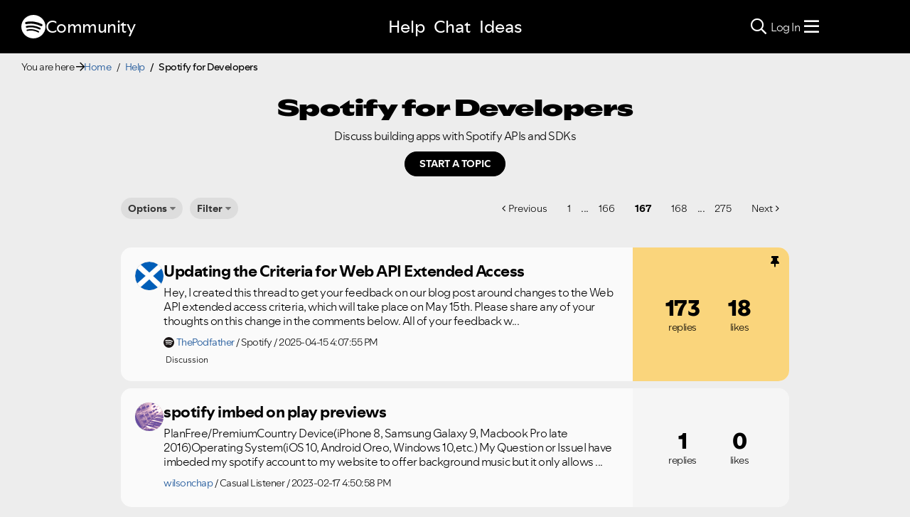

--- FILE ---
content_type: text/html;charset=UTF-8
request_url: https://community.spotify.com/t5/Spotify-for-Developers/bd-p/Spotify_Developer/page/167
body_size: 52367
content:
<!DOCTYPE html><html prefix="og: http://ogp.me/ns#" dir="ltr" lang="en" class="no-js">
	<head>
	
	<title>
	Spotify for Developers - Page 167 - The Spotify Community
</title>
	
	
	
<link rel="stylesheet" href="//www.scdn.co/build/css/masthead-52fc96aa34.css"/>

<link rel="icon" type="image/png" sizes="16x16" rel="noopener" target="_blank" href="https://community.spotify.com/html/@0982CC69097A06E793BA309FE50D418E/assets/favicon-16x16.png">
<link rel="icon" type="image/png" sizes="32x32" rel="noopener" target="_blank" href="https://community.spotify.com/html/@E7B9CC308B43BA537DBB785315920DD5/assets/favicon-32x32.png">
<link rel="icon" type="image/png" sizes="144x144" rel="noopener" target="_blank" href="https://community.spotify.com/html/@63364F31DECF09C1D70E39A58493275A/assets/favicon-144x144.png">
<link rel="icon" type="image/x-icon" href="https://community.spotify.com/html/@10042AC9BA90A2CF08E1DF1751279542/assets/favicon.ico">

<link rel="apple-touch-icon-precomposed" sizes="180x180" href="https://community.spotify.com/html/@30315CC2549AD2D364CD61B399DD87D9/assets/apple-touch-icon-180x180.png">
<link rel="apple-touch-icon-precomposed" sizes="152x152" href="https://community.spotify.com/html/@575BF3BA4DAAE076937D685B48097485/assets/apple-touch-icon-152x152.png">
<link rel="apple-touch-icon-precomposed" sizes="144x144" href="https://community.spotify.com/html/@450A3002FD07A29AF9F4BD440E5D5110/assets/apple-touch-icon-144x144.png">
<link rel="apple-touch-icon-precomposed" sizes="120x120" href="https://community.spotify.com/html/@A59137648CED77B8ED0FD39938678F5A/assets/apple-touch-icon-120x120.png">
<link rel="apple-touch-icon-precomposed" sizes="114x114" href="https://community.spotify.com/html/@D1C9083BDA08BF94573E2E559BAB609B/assets/apple-touch-icon-114x114.png">
<link rel="apple-touch-icon-precomposed" sizes="76x76" href="https://community.spotify.com/html/@1092FC252AC5BC6C2F7710660B7C2EF7/assets/apple-touch-icon-76x76.png">
<link rel="apple-touch-icon-precomposed" sizes="72x72" href="https://community.spotify.com/html/@5B57EF961C5C8033F71A1D74454B2E4F/assets/apple-touch-icon-72x72.png">
<link rel="apple-touch-icon-precomposed" sizes="57x57" href="https://community.spotify.com/html/@1EABAEBF8C6790C37C7762431EC4132E/assets/apple-touch-icon-57x57.png">
<link rel="apple-touch-icon-precomposed" href="https://community.spotify.com/html/@1EABAEBF8C6790C37C7762431EC4132E/assets/apple-touch-icon-57x57.png">

<!-- Compiled and minified Bootstrap 5.1 CSS -->
<link href="https://community.spotify.com/html/@2DED6169399E0435B975FC2BBB40F4F2/assets/bootstrap.min.css" rel="stylesheet" />

<!-- Owl Carousel -->
<link href="https://community.spotify.com/html/@EBB1EAD11358F4C1BF9CA3E9130D2630/assets/owl.carousel.min.css" rel="stylesheet" />
<!-- jBox -->
<link href="https://community.spotify.com/html/@D0C54E9C443FB83AC030D3E62BB5F7D6/assets/jBox.all.min.css" rel="stylesheet" />

<link rel="search" type="application/opensearchdescription+xml" title="Spotify Community Search" href="//community.spotify.com/html/assets/SpotifyCommunityOpenSearch.xml">


<!-- Google Optimize -->
<!-- Anti-flicker snippet (recommended) -->
<style>.async-hide { opacity: 0 !important} </style>
<script>(function(a,s,y,n,c,h,i,d,e){s.className+=' '+y;h.start=1*new Date;
h.end=i=function(){s.className=s.className.replace(RegExp(' ?'+y),'')};
(a[n]=a[n]||[]).hide=h;setTimeout(function(){i();h.end=null},c);h.timeout=c;
})(window,document.documentElement,'async-hide','dataLayer',4000,
{'OPT-T9388SC':true});</script>
<script src="https://www.googleoptimize.com/optimize.js?id=OPT-T9388SC"></script>
<!-- End Google Optimize -->

<!-- Google Tag Manager -->
<script>(function(w,d,s,l,i){w[l]=w[l]||[];w[l].push({'gtm.start':
new Date().getTime(),event:'gtm.js'});var f=d.getElementsByTagName(s)[0],
j=d.createElement(s),dl=l!='dataLayer'?'&l='+l:'';j.async=true;j.src=
'https://www.googletagmanager.com/gtm.js?id='+i+dl;f.parentNode.insertBefore(j,f);
})(window,document,'script','dataLayer','GTM-WVZ2SFM');</script>
<!-- End Google Tag Manager -->

<link rel="stylesheet" href="https://community.spotify.com/html/@574DA14223A7BD00FA8B549FFFFCB05F/assets/fontawesome5.min.css" />

    <script>
        document.querySelector('head').addEventListener('countryFunc', function (e) {
            if (window.markerFunc() == 1) {
                var cookiePolicy = document.getElementById("cookie-policy")
                if (cookiePolicy) {
                    cookiePolicy.innerHTML = '';
                    var btn = document.createElement("button");
                    btn.innerHTML = "Cookie Settings"
                    cookiePolicy.appendChild(btn);
                    btn.setAttribute('id', 'ot-sdk-btn')
                    btn.setAttribute('class', 'ot-sdk-show-settings')
                }

            } else {
                var testCase = document.getElementById("cookie-policy")
                var a = document.createElement("a")
                var link = document.createTextNode("Cookie Policy")
                testCase.appendChild(a);
                a.appendChild(link);
                a.title = "Cookie Policy"
                a.href = "https://www.spotify.com/legal/cookies-policy/"
                a.setAttribute('class', 'mh-footer-secondary svelte-1ouzkfx')
            }
        }, false);
    </script>




	
	
	
	<meta content="Discuss building apps with Spotify APIs and SDKs" name="description"/><meta content="width=device-width, initial-scale=1.0" name="viewport"/><meta content="2026-01-18T21:27:44+01:00" itemprop="dateModified"/><meta content="text/html; charset=UTF-8" http-equiv="Content-Type"/><link href="https://community.spotify.com/t5/Spotify-for-Developers/bd-p/Spotify_Developer/page/167" rel="canonical"/>
	<meta content="website" property="og:type"/><meta content="https://community.spotify.com/t5/Spotify-for-Developers/bd-p/Spotify_Developer/page/167" property="og:url"/><meta content="Discuss building apps with Spotify APIs and SDKs" property="og:description"/><meta content="Spotify for Developers" property="og:title"/>
	
	
		<link class="lia-link-navigation hidden live-links" title="Spotify for Developers topics" type="application/rss+xml" rel="alternate" id="link" href="/spotify/rss/board?board.id=Spotify_Developer"></link>
	
		<link class="lia-link-navigation hidden live-links" title="All Spotify for Developers posts" type="application/rss+xml" rel="alternate" id="link_0" href="/spotify/rss/boardmessages?board.id=Spotify_Developer"></link>
	

	
	
	    
            	<link href="/skins/2037238/2c108d54b56b014045d2f3f0643719cd/spotify_responsive_2025.css" rel="stylesheet" type="text/css"/>
            
	

	
	
	
	
	<link rel="stylesheet" href="https://community.spotify.com/html/assets/main.css?v=20251125B" />
<link rel="stylesheet" href="https://community.spotify.com/html/assets/openmic_main.css?v=20251128b" />
<meta property="og:title" content="Spotify for Developers - Page 167 - The Spotify Community" />
<meta property="og:image" content="https://community.spotify.com/html/@B1C12C188135BDA458C22B1B32F9A914/assets/spotify-preview-v2.png" />
<meta name="twitter:image" content="https://community.spotify.com/html/@B1C12C188135BDA458C22B1B32F9A914/assets/spotify-preview-v2.png"/>
<meta name="twitter:card" content="summary_large_image"/>
<meta name="twitter:title" content="Spotify for Developers - Page 167 - The Spotify Community"/>
<meta name="twitter:description" content="Spotify for Developers - Page 167 - The Spotify Community"/>
<meta name="twitter:url" content="https://community.spotify.com/t5/Spotify-for-Developers/bd-p/Spotify_Developer/page/167"/>
  




<script>
  console.log('HotJar:', true ? 'Enabled' : 'Disabled');
</script>


  <script>
    (function(h,o,t,j,a,r){
      h.hj=h.hj||function(){(h.hj.q=h.hj.q||[]).push(arguments)};
      h._hjSettings={hjid:5038406,hjsv:6};
      a=o.getElementsByTagName('head')[0];
      r=o.createElement('script');r.async=1;
      r.src=t+h._hjSettings.hjid+j+h._hjSettings.hjsv;
      a.appendChild(r);
    })(window,document,'https://static.hotjar.com/c/hotjar-','.js?sv=');

    window._hjReady = window._hjReady || [];
    window._hjReady.push(function() {
        hj('tagRecording', ['board_help', 'subcategory_spotify_developer']);
        hj('trigger', 'help_view_spotify_developer');
    });
  </script>


<script type="text/javascript" src="/t5/scripts/129B3FAC03679C8B82A528EDDD4E9DDC/lia-scripts-head-min.js"></script><script language="javascript" type="text/javascript">
<!--
LITHIUM.PrefetchData = {"Components":{},"commonResults":{}};
LITHIUM.DEBUG = false;
LITHIUM.CommunityJsonObject = {
  "Validation" : {
    "image.description" : {
      "min" : 0,
      "max" : 1000,
      "isoneof" : [ ],
      "type" : "string"
    },
    "tkb.toc_maximum_heading_level" : {
      "min" : 1,
      "max" : 6,
      "isoneof" : [ ],
      "type" : "integer"
    },
    "tkb.toc_heading_list_style" : {
      "min" : 0,
      "max" : 50,
      "isoneof" : [
        "disc",
        "circle",
        "square",
        "none"
      ],
      "type" : "string"
    },
    "blog.toc_maximum_heading_level" : {
      "min" : 1,
      "max" : 6,
      "isoneof" : [ ],
      "type" : "integer"
    },
    "tkb.toc_heading_indent" : {
      "min" : 5,
      "max" : 50,
      "isoneof" : [ ],
      "type" : "integer"
    },
    "blog.toc_heading_indent" : {
      "min" : 5,
      "max" : 50,
      "isoneof" : [ ],
      "type" : "integer"
    },
    "blog.toc_heading_list_style" : {
      "min" : 0,
      "max" : 50,
      "isoneof" : [
        "disc",
        "circle",
        "square",
        "none"
      ],
      "type" : "string"
    }
  },
  "User" : {
    "settings" : {
      "imageupload.legal_file_extensions" : "*.jpg;*.JPG;*.jpeg;*.JPEG;*.gif;*.GIF;*.png;*.PNG",
      "config.enable_avatar" : true,
      "integratedprofile.show_klout_score" : true,
      "layout.sort_view_by_last_post_date" : true,
      "layout.friendly_dates_enabled" : true,
      "profileplus.allow.anonymous.scorebox" : false,
      "tkb.message_sort_default" : "topicPublishDate",
      "layout.format_pattern_date" : "yyyy-MM-dd",
      "config.require_search_before_post" : "off",
      "isUserLinked" : false,
      "integratedprofile.cta_add_topics_dismissal_timestamp" : -1,
      "layout.message_body_image_max_size" : 1000,
      "profileplus.everyone" : false,
      "integratedprofile.cta_connect_wide_dismissal_timestamp" : -1,
      "blog.toc_maximum_heading_level" : "",
      "integratedprofile.hide_social_networks" : false,
      "blog.toc_heading_indent" : "",
      "contest.entries_per_page_num" : 20,
      "layout.messages_per_page_linear" : 20,
      "integratedprofile.cta_manage_topics_dismissal_timestamp" : -1,
      "profile.shared_profile_test_group" : false,
      "integratedprofile.cta_personalized_feed_dismissal_timestamp" : -1,
      "integratedprofile.curated_feed_size" : 10,
      "contest.one_kudo_per_contest" : false,
      "integratedprofile.enable_social_networks" : false,
      "integratedprofile.my_interests_dismissal_timestamp" : -1,
      "profile.language" : "en",
      "layout.friendly_dates_max_age_days" : 31,
      "layout.threading_order" : "thread_descending",
      "blog.toc_heading_list_style" : "disc",
      "useRecService" : false,
      "layout.module_welcome" : "",
      "imageupload.max_uploaded_images_per_upload" : 100,
      "imageupload.max_uploaded_images_per_user" : 10000,
      "integratedprofile.connect_mode" : "",
      "tkb.toc_maximum_heading_level" : "",
      "tkb.toc_heading_list_style" : "disc",
      "sharedprofile.show_hovercard_score" : true,
      "config.search_before_post_scope" : "community",
      "tkb.toc_heading_indent" : "",
      "p13n.cta.recommendations_feed_dismissal_timestamp" : -1,
      "imageupload.max_file_size" : 5120,
      "layout.show_batch_checkboxes" : false,
      "integratedprofile.cta_connect_slim_dismissal_timestamp" : -1
    },
    "isAnonymous" : true,
    "policies" : {
      "image-upload.process-and-remove-exif-metadata" : true
    },
    "registered" : false,
    "emailRef" : "",
    "id" : -1,
    "login" : "user-removed"
  },
  "Server" : {
    "communityPrefix" : "/spotify",
    "nodeChangeTimeStamp" : 1768774064662,
    "tapestryPrefix" : "/t5",
    "deviceMode" : "DESKTOP",
    "responsiveDeviceMode" : "DESKTOP",
    "membershipChangeTimeStamp" : "0",
    "version" : "25.12",
    "branch" : "25.12-release",
    "showTextKeys" : false
  },
  "Config" : {
    "phase" : "prod",
    "integratedprofile.cta.reprompt.delay" : 30,
    "profileplus.tracking" : {
      "profileplus.tracking.enable" : false,
      "profileplus.tracking.click.enable" : false,
      "profileplus.tracking.impression.enable" : false
    },
    "app.revision" : "2512231126-s6f44f032fc-b18",
    "navigation.manager.community.structure.limit" : "1000"
  },
  "Activity" : {
    "Results" : [ ]
  },
  "NodeContainer" : {
    "viewHref" : "https://community.spotify.com/t5/Help/ct-p/Help",
    "description" : "Need some assistance?",
    "id" : "Help",
    "shortTitle" : "Help",
    "title" : "Help",
    "nodeType" : "category"
  },
  "Page" : {
    "skins" : [
      "spotify_responsive_2025",
      "responsive_peak"
    ],
    "authUrls" : {
      "loginUrl" : "/plugins/common/feature/oauth2sso_v2/sso_login_redirect?referer=https%3A%2F%2Fcommunity.spotify.com%2Ft5%2FSpotify-for-Developers%2Fbd-p%2FSpotify_Developer%2Fpage%2F167",
      "loginUrlNotRegistered" : "/plugins/common/feature/oauth2sso_v2/sso_login_redirect?redirectreason=notregistered&referer=https%3A%2F%2Fcommunity.spotify.com%2Ft5%2FSpotify-for-Developers%2Fbd-p%2FSpotify_Developer%2Fpage%2F167",
      "loginUrlNotRegisteredDestTpl" : "/plugins/common/feature/oauth2sso_v2/sso_login_redirect?redirectreason=notregistered&referer=%7B%7BdestUrl%7D%7D"
    },
    "name" : "ForumPage",
    "rtl" : false,
    "object" : {
      "viewHref" : "/t5/Spotify-for-Developers/bd-p/Spotify_Developer",
      "id" : "Spotify_Developer",
      "page" : "ForumPage",
      "type" : "Board"
    }
  },
  "WebTracking" : {
    "Activities" : { },
    "path" : "Community:Home/Category:Help/Board:Spotify for Developers"
  },
  "Feedback" : {
    "targeted" : { }
  },
  "Seo" : {
    "markerEscaping" : {
      "pathElement" : {
        "prefix" : "@",
        "match" : "^[0-9][0-9]$"
      },
      "enabled" : false
    }
  },
  "TopLevelNode" : {
    "viewHref" : "https://community.spotify.com/",
    "description" : "",
    "id" : "spotify",
    "shortTitle" : "Home",
    "title" : "The Spotify Community",
    "nodeType" : "Community"
  },
  "Community" : {
    "viewHref" : "https://community.spotify.com/",
    "integratedprofile.lang_code" : "en",
    "integratedprofile.country_code" : "US",
    "id" : "spotify",
    "shortTitle" : "Home",
    "title" : "The Spotify Community"
  },
  "CoreNode" : {
    "conversationStyle" : "forum",
    "viewHref" : "https://community.spotify.com/t5/Spotify-for-Developers/bd-p/Spotify_Developer",
    "settings" : { },
    "description" : "Discuss building apps with Spotify APIs and SDKs",
    "id" : "Spotify_Developer",
    "shortTitle" : "Spotify for Developers",
    "title" : "Spotify for Developers",
    "nodeType" : "Board",
    "ancestors" : [
      {
        "viewHref" : "https://community.spotify.com/t5/Help/ct-p/Help",
        "description" : "Need some assistance?",
        "id" : "Help",
        "shortTitle" : "Help",
        "title" : "Help",
        "nodeType" : "category"
      },
      {
        "viewHref" : "https://community.spotify.com/",
        "description" : "",
        "id" : "spotify",
        "shortTitle" : "Home",
        "title" : "The Spotify Community",
        "nodeType" : "Community"
      }
    ]
  }
};
LITHIUM.Components.RENDER_URL = "/t5/util/componentrenderpage/component-id/#{component-id}?render_behavior=raw";
LITHIUM.Components.ORIGINAL_PAGE_NAME = 'forums/ForumPage';
LITHIUM.Components.ORIGINAL_PAGE_ID = 'ForumPage';
LITHIUM.Components.ORIGINAL_PAGE_CONTEXT = '[base64].';
LITHIUM.Css = {
  "BASE_DEFERRED_IMAGE" : "lia-deferred-image",
  "BASE_BUTTON" : "lia-button",
  "BASE_SPOILER_CONTAINER" : "lia-spoiler-container",
  "BASE_TABS_INACTIVE" : "lia-tabs-inactive",
  "BASE_TABS_ACTIVE" : "lia-tabs-active",
  "BASE_AJAX_REMOVE_HIGHLIGHT" : "lia-ajax-remove-highlight",
  "BASE_FEEDBACK_SCROLL_TO" : "lia-feedback-scroll-to",
  "BASE_FORM_FIELD_VALIDATING" : "lia-form-field-validating",
  "BASE_FORM_ERROR_TEXT" : "lia-form-error-text",
  "BASE_FEEDBACK_INLINE_ALERT" : "lia-panel-feedback-inline-alert",
  "BASE_BUTTON_OVERLAY" : "lia-button-overlay",
  "BASE_TABS_STANDARD" : "lia-tabs-standard",
  "BASE_AJAX_INDETERMINATE_LOADER_BAR" : "lia-ajax-indeterminate-loader-bar",
  "BASE_AJAX_SUCCESS_HIGHLIGHT" : "lia-ajax-success-highlight",
  "BASE_CONTENT" : "lia-content",
  "BASE_JS_HIDDEN" : "lia-js-hidden",
  "BASE_AJAX_LOADER_CONTENT_OVERLAY" : "lia-ajax-loader-content-overlay",
  "BASE_FORM_FIELD_SUCCESS" : "lia-form-field-success",
  "BASE_FORM_WARNING_TEXT" : "lia-form-warning-text",
  "BASE_FORM_FIELDSET_CONTENT_WRAPPER" : "lia-form-fieldset-content-wrapper",
  "BASE_AJAX_LOADER_OVERLAY_TYPE" : "lia-ajax-overlay-loader",
  "BASE_FORM_FIELD_ERROR" : "lia-form-field-error",
  "BASE_SPOILER_CONTENT" : "lia-spoiler-content",
  "BASE_FORM_SUBMITTING" : "lia-form-submitting",
  "BASE_EFFECT_HIGHLIGHT_START" : "lia-effect-highlight-start",
  "BASE_FORM_FIELD_ERROR_NO_FOCUS" : "lia-form-field-error-no-focus",
  "BASE_EFFECT_HIGHLIGHT_END" : "lia-effect-highlight-end",
  "BASE_SPOILER_LINK" : "lia-spoiler-link",
  "FACEBOOK_LOGOUT" : "lia-component-users-action-logout",
  "BASE_DISABLED" : "lia-link-disabled",
  "FACEBOOK_SWITCH_USER" : "lia-component-admin-action-switch-user",
  "BASE_FORM_FIELD_WARNING" : "lia-form-field-warning",
  "BASE_AJAX_LOADER_FEEDBACK" : "lia-ajax-loader-feedback",
  "BASE_AJAX_LOADER_OVERLAY" : "lia-ajax-loader-overlay",
  "BASE_LAZY_LOAD" : "lia-lazy-load"
};
(function() { if (!window.LITHIUM_SPOILER_CRITICAL_LOADED) { window.LITHIUM_SPOILER_CRITICAL_LOADED = true; window.LITHIUM_SPOILER_CRITICAL_HANDLER = function(e) { if (!window.LITHIUM_SPOILER_CRITICAL_LOADED) return; if (e.target.classList.contains('lia-spoiler-link')) { var container = e.target.closest('.lia-spoiler-container'); if (container) { var content = container.querySelector('.lia-spoiler-content'); if (content) { if (e.target.classList.contains('open')) { content.style.display = 'none'; e.target.classList.remove('open'); } else { content.style.display = 'block'; e.target.classList.add('open'); } } e.preventDefault(); return false; } } }; document.addEventListener('click', window.LITHIUM_SPOILER_CRITICAL_HANDLER, true); } })();
LITHIUM.noConflict = true;
LITHIUM.useCheckOnline = false;
LITHIUM.RenderedScripts = [
  "Tooltip.js",
  "DropDownMenu.js",
  "jquery.ui.core.js",
  "jquery.css-data-1.0.js",
  "jquery.viewport-1.0.js",
  "Lithium.js",
  "Namespace.js",
  "ResizeSensor.js",
  "InformationBox.js",
  "Cache.js",
  "jquery.tools.tooltip-1.2.6.js",
  "CustomEvent.js",
  "jquery.ajax-cache-response-1.0.js",
  "ActiveCast3.js",
  "ForceLithiumJQuery.js",
  "jquery.hoverIntent-r6.js",
  "Placeholder.js",
  "Globals.js",
  "jquery.ui.mouse.js",
  "Loader.js",
  "jquery.tmpl-1.1.1.js",
  "DataHandler.js",
  "Events.js",
  "AjaxSupport.js",
  "json2.js",
  "jquery.delayToggle-1.0.js",
  "Text.js",
  "jquery.scrollTo.js",
  "SearchAutoCompleteToggle.js",
  "jquery.json-2.6.0.js",
  "jquery.function-utils-1.0.js",
  "Components.js",
  "Throttle.js",
  "SearchForm.js",
  "PartialRenderProxy.js",
  "jquery.ui.resizable.js",
  "prism.js",
  "Forms.js",
  "jquery.ui.draggable.js",
  "AutoComplete.js",
  "HelpIcon.js",
  "jquery.lithium-selector-extensions.js",
  "jquery.iframe-transport.js",
  "jquery.appear-1.1.1.js",
  "jquery.ui.widget.js",
  "jquery.fileupload.js",
  "jquery.ui.position.js",
  "jquery.blockui.js",
  "DeferredImages.js",
  "Link.js",
  "SpoilerToggle.js",
  "jquery.effects.core.js",
  "jquery.placeholder-2.0.7.js",
  "NoConflict.js",
  "ElementQueries.js",
  "jquery.effects.slide.js",
  "FormActions.js",
  "jquery.ui.dialog.js",
  "Sandbox.js",
  "jquery.autocomplete.js",
  "DropDownMenuVisibilityHandler.js",
  "jquery.clone-position-1.0.js",
  "LiModernizr.js",
  "jquery.js",
  "jquery.position-toggle-1.0.js",
  "AjaxFeedback.js",
  "jquery.iframe-shim-1.0.js",
  "Auth.js",
  "ElementMethods.js",
  "Video.js",
  "PolyfillsAll.js"
];// -->
</script><script type="text/javascript" src="/t5/scripts/D60EB96AE5FF670ED274F16ABB044ABD/lia-scripts-head-min.js"></script></head>
	<body class="lia-board lia-user-status-anonymous ForumPage lia-body" id="lia-body">
	
	
	<div id="8A8-159-8" class="ServiceNodeInfoHeader">
</div>
	
	
	
	

	<div class="lia-page">
		<center>
			
				
<!-- Google Tag Manager (noscript) -->
<noscript><iframe src="https://www.googletagmanager.com/ns.html?id=GTM-WVZ2SFM"
height="0" width="0" style="display:none;visibility:hidden"></iframe></noscript>
<!-- End Google Tag Manager (noscript) -->

					
	
	<div class="MinimumWidthContainer">
		<div class="min-width-wrapper">
			<div class="min-width">		
				
						<div class="lia-content">
                            
							
							
							
		
	<div class="lia-quilt lia-quilt-forum-page-help lia-quilt-layout-custom-topiclist-layout lia-top-quilt">
	<div class="lia-quilt-row lia-quilt-row-header">
		<div class="lia-quilt-column lia-quilt-column-24 lia-quilt-column-single lia-quilt-column-common-header">
			<div class="lia-quilt-column-alley lia-quilt-column-alley-single">
	
		
			<div class="lia-quilt lia-quilt-header lia-quilt-layout-spotify-header lia-component-quilt-header">
	<div class="lia-quilt-row">
		<div class="lia-quilt-column lia-quilt-column-24 lia-quilt-column-single lia-quilt-column-before">
			<div class="lia-quilt-column-alley lia-quilt-column-alley-single">
	
		<div class="headerWrapper">
			
		
			<a href="#content-start" class="skip-link">Skip to content</a>
		
			<!--
<div id="js-message-bar-cookie-notice" class="alert alert-cookie alert-info alert-dismissible" role="alert">
	<div class="container">
		<button type="button" class="close" data-dismiss="alert"><span aria-hidden="true">×</span><span class="sr-only">Close</span></button>
		<span class="js-cookie-notice">We use cookies to give you the best online experience. By using our website you agree to our use of cookies in accordance with our cookie policy.</span> <a class="alert-link cookie-link" href="https://www.spotify.com/legal/privacy-policy/#s3" title="Cookies">Learn more here.</a>
	</div>
</div>
<script>
(function () {	
	var cookieName = "cookieNoticeDismissed";

	function createCookie(name,value,days) {
		if (days) {
			var date = new Date();
			date.setTime(date.getTime()+(days*24*60*60*1000));
			var expires = "; expires="+date.toGMTString();
		}
		else var expires = "";
		document.cookie = name+"="+value+expires+"; path=/";
	}

	function readCookie(name) {
		var nameEQ = name + "=";
		var ca = document.cookie.split(';');
		for(var i=0;i < ca.length;i++) {
			var c = ca[i];
			while (c.charAt(0)==' ') c = c.substring(1,c.length);
			if (c.indexOf(nameEQ) == 0) return c.substring(nameEQ.length,c.length);
		}
		return null;
	}

	if(readCookie(cookieName) !== null) {
		document.getElementById("js-message-bar-cookie-notice").remove();
	} else {
		// wait until jquery is loaded
		(function defer() {
	          if (window.jQuery) {
	                (function ($) {	
							$("#js-message-bar-cookie-notice .close").click(function () {
								createCookie(cookieName, '1', 30);
							});
	                })(window.jQuery);
	          } else {
	               setTimeout(function() { defer() }, 10);
	          }
	     })();
	}
})();
</script>
-->
		
			<div class="lia-panel lia-panel-standard StringDisplayTaplet Chrome lia-component-common-widget-announcement"><div class="lia-decoration-border"><div class="lia-decoration-border-top"><div> </div></div><div class="lia-decoration-border-content"><div><div class="lia-panel-heading-bar-wrapper"><div class="lia-panel-heading-bar"><span aria-level="3" role="heading" class="lia-panel-heading-bar-title">Announcements</span></div></div><div class="lia-panel-content-wrapper"><div class="lia-panel-content"><div class="StringDisplayTaplet">
	
    	<style type="text/css">
	.lia-panel.lia-panel-standard.lia-component-common-widget-announcement {
		display:none !important;
	}
	</style>
        
    
</div></div></div></div></div><div class="lia-decoration-border-bottom"><div> </div></div></div></div>
		
	
		</div>
	
	
</div>
		</div>
	</div><div class="lia-quilt-row">
		<div class="lia-quilt-column lia-quilt-column-24 lia-quilt-column-single lia-quilt-column-header">
			<div class="lia-quilt-column-alley lia-quilt-column-alley-single">
	
		
			
			

<script>
	document.body.className += ' theme2';
</script>

<div class="background2"></div>
		
	
	

	
		<div class="headerWrapper">
			
		
			  







<!-- header -->
<header class="spotify-header " role="banner">

<div class="navbar-container">
	<nav id="navbar" aria-label="Main Navigation">
		<span class="nav-start">
         <a href="/" class="community-logo">
				<svg role="img" viewbox="0 0 24 24" aria-label="Spotify" aria-hidden="false" data-encore-id="logoSpotify" class="Svg-sc-6c3c1v-0 dDJltW"><title>Spotify</title><path d="M13.427.01C6.805-.253 1.224 4.902.961 11.524.698 18.147 5.853 23.728 12.476 23.99c6.622.263 12.203-4.892 12.466-11.514S20.049.272 13.427.01m5.066 17.579a.717.717 0 0 1-.977.268 14.4 14.4 0 0 0-5.138-1.747 14.4 14.4 0 0 0-5.42.263.717.717 0 0 1-.338-1.392c1.95-.474 3.955-.571 5.958-.29 2.003.282 3.903.928 5.647 1.92a.717.717 0 0 1 .268.978m1.577-3.15a.93.93 0 0 1-1.262.376 17.7 17.7 0 0 0-5.972-1.96 17.7 17.7 0 0 0-6.281.238.93.93 0 0 1-1.11-.71.93.93 0 0 1 .71-1.11 19.5 19.5 0 0 1 6.94-.262 19.5 19.5 0 0 1 6.599 2.165c.452.245.62.81.376 1.263m1.748-3.551a1.147 1.147 0 0 1-1.546.488 21.4 21.4 0 0 0-6.918-2.208 21.4 21.4 0 0 0-7.259.215 1.146 1.146 0 0 1-.456-2.246 23.7 23.7 0 0 1 8.034-.24 23.7 23.7 0 0 1 7.657 2.445c.561.292.78.984.488 1.546m13.612-.036-.832-.247c-1.67-.495-2.14-.681-2.14-1.353 0-.637.708-1.327 2.264-1.327 1.539 0 2.839.752 3.51 1.31.116.096.24.052.24-.098V6.935c0-.097-.027-.15-.098-.203-.83-.62-2.272-1.07-3.723-1.07-2.953 0-4.722 1.68-4.722 3.59 0 2.157 1.371 2.91 3.626 3.546l.973.274c1.689.478 1.998.902 1.998 1.556 0 1.097-.831 1.433-2.07 1.433-1.556 0-3.457-.911-4.35-2.025-.08-.098-.177-.053-.177.062v2.423c0 .097.01.141.08.22.743.814 2.52 1.53 4.59 1.53 2.546 0 4.456-1.485 4.456-3.784 0-1.787-1.052-2.865-3.625-3.635m10.107-1.76c-1.68 0-2.653 1.026-3.219 2.052V9.376c0-.08-.044-.124-.124-.124h-2.22c-.079 0-.123.044-.123.124V20.72c0 .08.044.124.124.124h2.22c.079 0 .123-.044.123-.124v-4.536c.566 1.025 1.521 2.034 3.237 2.034 2.264 0 3.89-1.955 3.89-4.581s-1.644-4.545-3.908-4.545m-.654 6.986c-1.185 0-2.211-1.167-2.618-2.458.407-1.362 1.344-2.405 2.618-2.405 1.211 0 2.051.92 2.051 2.423s-.84 2.44-2.051 2.44m40.633-6.826h-2.264c-.08 0-.115.017-.15.097l-2.282 5.483-2.29-5.483c-.035-.08-.07-.097-.15-.097h-3.661v-.584c0-.955.645-1.397 1.476-1.397.496 0 1.035.256 1.415.486.089.053.15-.008.115-.088l-.796-1.901a.26.26 0 0 0-.124-.133c-.389-.203-1.025-.38-1.644-.38-1.875 0-2.954 1.432-2.954 3.254v.743h-1.503c-.08 0-.124.044-.124.124v1.768c0 .08.044.124.124.124h1.503v6.668c0 .08.044.123.124.123h2.264c.08 0 .124-.044.124-.123v-6.668h1.936l2.812 6.11-1.512 3.325c-.044.098.009.142.097.142h2.414c.08 0 .116-.018.15-.097l4.997-11.355c.035-.08-.009-.141-.097-.141M54.964 9.04c-2.865 0-4.837 2.025-4.837 4.616 0 2.573 1.971 4.616 4.837 4.616 2.856 0 4.846-2.043 4.846-4.616 0-2.591-1.99-4.616-4.846-4.616m.008 7.065c-1.37 0-2.343-1.043-2.343-2.45 0-1.405.973-2.449 2.343-2.449 1.362 0 2.335 1.043 2.335 2.45 0 1.406-.973 2.45-2.335 2.45m33.541-6.334a1.24 1.24 0 0 0-.483-.471 1.4 1.4 0 0 0-.693-.17q-.384 0-.693.17a1.24 1.24 0 0 0-.484.471q-.174.302-.174.681 0 .375.174.677.175.3.484.471t.693.17.693-.17.483-.471.175-.676q0-.38-.175-.682m-.211 1.247a1 1 0 0 1-.394.39 1.15 1.15 0 0 1-.571.14 1.16 1.16 0 0 1-.576-.14 1 1 0 0 1-.391-.39 1.14 1.14 0 0 1-.14-.566q0-.316.14-.562t.391-.388.576-.14q.32 0 .57.14.253.141.395.39t.142.565q0 .312-.142.56m-19.835-5.78c-.85 0-1.468.6-1.468 1.396s.619 1.397 1.468 1.397c.866 0 1.485-.6 1.485-1.397 0-.796-.619-1.397-1.485-1.397m19.329 5.19a.31.31 0 0 0 .134-.262q0-.168-.132-.266-.132-.099-.381-.099h-.588v1.229h.284v-.489h.154l.374.489h.35l-.41-.518a.5.5 0 0 0 .215-.084m-.424-.109h-.26v-.3h.27q.12 0 .184.036a.12.12 0 0 1 .065.116.12.12 0 0 1-.067.111.4.4 0 0 1-.192.037M69.607 9.252h-2.263c-.08 0-.124.044-.124.124v8.56c0 .08.044.123.124.123h2.263c.08 0 .124-.044.124-.123v-8.56c0-.08-.044-.124-.124-.124m-3.333 6.605a2.1 2.1 0 0 1-1.053.257c-.725 0-1.185-.425-1.185-1.362v-3.484h2.211c.08 0 .124-.044.124-.124V9.376c0-.08-.044-.124-.124-.124h-2.21V6.944c0-.097-.063-.15-.15-.08l-3.954 3.113c-.053.044-.07.088-.07.16v1.007c0 .08.044.124.123.124h1.539v3.855c0 2.087 1.203 3.06 2.918 3.06.743 0 1.46-.194 1.884-.442.062-.035.07-.07.07-.133v-1.68c0-.088-.044-.115-.123-.07" transform="translate(-0.95,0)"></path></svg>
				Community
			</a>
		</span>
			<ul class="spotify-nav-main">
					<li>
						  <button class="main-nav-item" aria-expanded="false" aria-controls="subnav-Help">
							 Help
						  </button>
						  <ul class="subnav" id="subnav-Help">
							 <li><a href="/t5/Help/ct-p/Help">Help Home</a></li>
							 <li class="divider">&nbsp;</li>
							 <!--li><a href="#"><i class="fas fa-wand-magic"></i>Help Wizard</a></li-->
							 <li><a href="/t5/Ongoing-Issues/idb-p/ongoing_issues/status-key/Under_investigation"><i class="fas fa-line-columns"></i>Ongoing Issues</a></li>
							 <li><a href="/t5/Spotify-Answers/tkb-p/Spotify-Answers"><i class="fas fa-question"></i>FAQs</a></li>
							 <li>
                        <button class="main-nav-item" aria-expanded="false" aria-controls="subnav-HelpCategories"><i class="fas fa-list"></i>Help Categories</button>
                        <ul class="subnav" id="subnav-HelpCategories">
				<li><a href="/t5/Accounts/bd-p/spotifyaccountrelated">Accounts</a></li>
				<li><a href="/t5/Subscriptions/bd-p/Subscriptions">Subscriptions</a></li>
				<li><a href="/t5/Premium-Family/bd-p/family">Premium Family</a></li>
				<li><a href="/t5/Premium-Student/bd-p/students">Premium Student</a></li>
				<li><a href="/t5/Your-Library/bd-p/yourlibrary">Your Library</a></li>
				<li><a href="/t5/Content-Questions/bd-p/content">Content Questions</a></li>
				<li><a href="/t5/Spotify-for-Developers/bd-p/Spotify_Developer">Spotify for Developers</a></li>
				<li><a href="/t5/Other-Podcasts-Partners-etc/bd-p/002">Other (Podcasts, Partners, etc.)</a></li>
				<li><a href="/t5/iOS-iPhone-iPad/bd-p/spotifyiOS">iOS (iPhone, iPad)</a></li>
				<li><a href="/t5/Android/bd-p/spotifyandroid">Android</a></li>
				<li><a href="/t5/Desktop-Windows/bd-p/desktop_windows">Desktop (Windows)</a></li>
				<li><a href="/t5/Desktop-Mac/bd-p/desktop_mac">Desktop (Mac)</a></li>
				<li><a href="/t5/Desktop-Linux/bd-p/desktop_linux">Desktop (Linux)</a></li>
                        </ul>
                      </li>
						  </ul>
					</li>
					<li>
						  <button class="main-nav-item" aria-expanded="false" aria-controls="subnav-Chat">
							 Chat
						  </button>
                    <ul class="subnav" id="subnav-Chat">
							 <li><a href="/t5/Chat/ct-p/chat">Chat Home</a></li>
							 <li class="divider">&nbsp;</li>
							 <li><a href="/t5/Music-Exchange/bd-p/music_exchange"><i class="fas AudioExchange"></i>Music Exchange</a></li>
							 <li><a href="/t5/Music-Discussion/bd-p/music_discussion"><i class="fas MusicDiscussion"></i>Music Discussion</a></li>
							 <li><a href="/t5/Discovery-Promo/bd-p/discovery_and_promo"><i class="fas DiscoveryPromo"></i>Discovery &amp; Promo</a></li>
							 <li><a href="/t5/Social-Random/bd-p/social_and_random"><i class="fas SocialRandom"></i>Social &amp; Random</a></li>
							 <li><a href="/t5/Podcast-Discussion/bd-p/podcast_discussion"><i class="fas Podcasts"></i>Podcast Discussion</a></li>
						  </ul>
					</li>
					<li>
						  <button class="main-nav-item" aria-expanded="false" aria-controls="subnav-Ideas">
							 Ideas
						  </button>
                    <ul class="subnav" id="subnav-Ideas">
                      <li><a href="/t5/Ideas/ct-p/newideas"><i class="fas fa-home"></i>Ideas Home</a></li>
							 <li class="divider">&nbsp;</li>
                      <li>
                        <button class="main-nav-item" aria-expanded="false" aria-controls="subnav-IdeasBoards"><i class="fas fa-list"></i>Idea Categories</button>
                        <ul class="subnav" id="subnav-IdeasBoards">
                            <li><a href="/t5/Live-Ideas/idb-p/ideas_live">Live Ideas</a></li>
                            <li><a href="/t5/Closed-Ideas/idb-p/ideas_no">Closed Ideas</a></li>
                            <li><a href="/t5/Implemented-Ideas/idb-p/ideas_implemented">Implemented Ideas</a></li>
                        </ul>
                      </li>
                    </ul>
					</li>
			</ul>
		<ul class="nav-end">
			<li>
			  <button aria-label="Search" class="toggle-search" aria-expanded="false" aria-controls="subnav-Search">
				 <i class="far fa-search spotify-search"></i>
			  </button>
			</li>
			<li><section class="navbar-user-navigation">
	<ul class="nav navbar-nav navbar-right nav-main">
			<li><a href="/plugins/common/feature/oauth2sso_v2/sso_login_redirect?referer=https%3A%2F%2Fcommunity.spotify.com%2Ft5%2FSpotify-for-Developers%2Fbd-p%2FSpotify_Developer%2Fpage%2F167">Log In</a></li>
	</ul>
</section></li>
			<li>
			  <button aria-label="Menu" class="toggle-burger" aria-expanded="false" aria-controls="subnav-Burger">
				  <i class="far fa-bars spotify-burger"></i>
			  </button>
			</li>
		</ul>
<div id="search-modal">
  <div class="breakpoint-container">
	 <div id="lia-searchformV32_aab15803c00b4e" class="SearchForm lia-search-form-wrapper lia-mode-default lia-component-common-widget-search-form">
	

	
		<div class="lia-inline-ajax-feedback">
			<div class="AjaxFeedback" id="ajaxfeedback_aab15803c00b4e"></div>
			
	

	

		</div>

	

	
		<div id="searchautocompletetoggle_aab15803c00b4e">	
	
		

	
		<div class="lia-inline-ajax-feedback">
			<div class="AjaxFeedback" id="ajaxfeedback_aab15803c00b4e_0"></div>
			
	

	

		</div>

	

	
			
            <form enctype="multipart/form-data" class="lia-form lia-form-inline SearchForm" action="https://community.spotify.com/t5/forums/forumpage.searchformv32.form.form" method="post" id="form_aab15803c00b4e" name="form_aab15803c00b4e"><div class="t-invisible"><input value="board-id/Spotify_Developer/page/167" name="t:ac" type="hidden"><input value="search/contributions/page" name="t:cp" type="hidden"><input value="[base64]." name="lia-form-context" type="hidden"><input value="ForumPage:board-id/Spotify_Developer/page/167:searchformv32.form:" name="liaFormContentKey" type="hidden"><input value="5DI9GWMef1Esyz275vuiiOExwpQ=:H4sIAAAAAAAAALVSTU7CQBR+krAixkj0BrptjcpCMSbERGKCSmxcm+kwlGrbqTOvFDYexRMYL8HCnXfwAG5dubDtFKxgYgu4mrzvm3w/M+/pHcphHQ4kI4L2dMo9FLYZoM09qbeJxQ4V0+XC7e/tamqyBPEChwgbh1JAjQtLIz6hPaYh8ZlEMaxplAvm2KZmEsm0hhmBhOKpzZzOlsEw8LevR5W3zZfPEqy0oJIYc+eCuAyh2rolfaI7xLN0I8rjWfWBj7CuzJvf5osmbxRN3hacMimNwHRtKSOr0XNnv/vx+FoCGPjhMRzljhNLYHrEt9kA5T08ACCsKvREoYuqxqLl8BLO84q4UcMITcG49y/QOGs1pYyESl5p6V6qwRW086rinVmoxMZsiZud/zBUTc6gmVc4kExkJafmcYG1GM9+wfIsCkf2OP54hal5EjnG54z8h0XhjfcF7wQUs5Kz0GTjU2rOjc/llTT4Au07pDOcBQAA" name="t:formdata" type="hidden"></div>
	
	

	

	

	
		<div class="lia-inline-ajax-feedback">
			<div class="AjaxFeedback" id="feedback_aab15803c00b4e"></div>
			
	

	

		</div>

	

	

	

	


	
	<input value="kTU7OsIJeYucVOn7YdILi9fov_L8j2qbDJXhLvj6Cy4." name="lia-action-token" type="hidden">
	
	<input value="form_aab15803c00b4e" id="form_UIDform_aab15803c00b4e" name="form_UID" type="hidden">
	<input value="" id="form_instance_keyform_aab15803c00b4e" name="form_instance_key" type="hidden">
	
                

                
                    
                        <span class="lia-search-granularity-wrapper">
                            <select title="Search Granularity" class="lia-search-form-granularity search-granularity" aria-label="Search Granularity" id="searchGranularity_aab15803c00b4e" name="searchGranularity"><option title="All community" selected value="spotify|community">All community</option><option title="This category" value="Help|category">This category</option><option title="This board" value="Spotify_Developer|forum-board">This board</option><option title="FAQs" value="tkb|tkb">FAQs</option><option title="Users" value="user|user">Users</option></select>
                        </span>
                    
                

                <span class="lia-search-input-wrapper">
                    <span class="lia-search-input-field">
                        <span class="lia-button-wrapper lia-button-wrapper-secondary lia-button-wrapper-searchForm-action"><input value="searchForm" name="submitContextX" type="hidden"><input class="lia-button lia-button-secondary lia-button-searchForm-action" value="Search" id="submitContext_aab15803c00b4e" name="submitContext" type="submit"></span>

                        <input placeholder="Search all content" aria-label="Search" title="Search" class="lia-form-type-text lia-autocomplete-input search-input lia-search-input-message" value="" id="messageSearchField_aab15803c00b4e_0" name="messageSearchField" type="text">
                        <input placeholder="Search all content" aria-label="Search" title="Search" class="lia-form-type-text lia-autocomplete-input search-input lia-search-input-tkb-article lia-js-hidden" value="" id="messageSearchField_aab15803c00b4e_1" name="messageSearchField_0" type="text">
                        

	
		<input placeholder="Enter a keyword to search within the users" ng-non-bindable="" title="Enter a user name or rank" class="lia-form-type-text UserSearchField lia-search-input-user search-input lia-js-hidden lia-autocomplete-input" aria-label="Enter a user name or rank" value="" id="userSearchField_aab15803c00b4e" name="userSearchField" type="text">
	

	


                        <input placeholder="Enter a keyword to search within the private messages" title="Enter a search word" class="lia-form-type-text NoteSearchField lia-search-input-note search-input lia-js-hidden lia-autocomplete-input" aria-label="Enter a search word" value="" id="noteSearchField_aab15803c00b4e_0" name="noteSearchField" type="text">
						<input title="Enter a search word" class="lia-form-type-text ProductSearchField lia-search-input-product search-input lia-js-hidden lia-autocomplete-input" aria-label="Enter a search word" value="" id="productSearchField_aab15803c00b4e" name="productSearchField" type="text">
                        <input class="lia-as-search-action-id" name="as-search-action-id" type="hidden">
                    </span>
                </span>
                

                <span class="lia-cancel-search">cancel</span>

                
            
</form>
		
			<div class="search-autocomplete-toggle-link lia-js-hidden">
				<span>
					<a class="lia-link-navigation auto-complete-toggle-on lia-link-ticket-post-action lia-component-search-action-enable-auto-complete" data-lia-action-token="jhalct85Vl64avvkTvJys0rEeBJ2SL_oGFJRsdX1cas." rel="nofollow" id="enableAutoComplete_aab15803c00b4e" href="https://community.spotify.com/t5/forums/forumpage.enableautocomplete:enableautocomplete?t:ac=board-id/Spotify_Developer/page/167&amp;t:cp=action/contributions/searchactions">Turn on suggestions</a>					
					<span class="HelpIcon">
	<a class="lia-link-navigation help-icon lia-tooltip-trigger" role="button" aria-label="Help Icon" id="link_aab15803c00b4e" href="#"><span class="lia-img-icon-help lia-fa-icon lia-fa-help lia-fa" alt="Auto-suggest helps you quickly narrow down your search results by suggesting possible matches as you type." aria-label="Help Icon" role="img" id="display_aab15803c00b4e"></span></a><div role="alertdialog" class="lia-content lia-tooltip-pos-bottom-left lia-panel-tooltip-wrapper" id="link_aab15803c00b4e_0-tooltip-element"><div class="lia-tooltip-arrow"></div><div class="lia-panel-tooltip"><div class="content">Auto-suggest helps you quickly narrow down your search results by suggesting possible matches as you type.</div></div></div>
</span>
				</span>
			</div>
		

	

	

	
	
	
</div>
		
	<div class="spell-check-showing-result">
		Showing results for&nbsp;<span class="lia-link-navigation show-results-for-link lia-link-disabled" aria-disabled="true" id="showingResult_aab15803c00b4e"></span>
		

	</div>
	<div>
		
		<span class="spell-check-search-instead">
			Search instead for&nbsp;<a class="lia-link-navigation search-instead-for-link" rel="nofollow" id="searchInstead_aab15803c00b4e" href="#"></a>
		</span>

	</div>
	<div class="spell-check-do-you-mean lia-component-search-widget-spellcheck">
		Did you mean:&nbsp;<a class="lia-link-navigation do-you-mean-link" rel="nofollow" id="doYouMean_aab15803c00b4e" href="#"></a>
	</div>

	

	

	


	
</div>  </div>
</div>	</nav>
</div>
	<div class="headerContent">
<div id="lia-searchformV32_aab15804af8219" class="SearchForm lia-search-form-wrapper lia-mode-default lia-component-common-widget-search-form">
	

	
		<div class="lia-inline-ajax-feedback">
			<div class="AjaxFeedback" id="ajaxfeedback_aab15804af8219"></div>
			
	

	

		</div>

	

	
		<div id="searchautocompletetoggle_aab15804af8219">	
	
		

	
		<div class="lia-inline-ajax-feedback">
			<div class="AjaxFeedback" id="ajaxfeedback_aab15804af8219_0"></div>
			
	

	

		</div>

	

	
			
            <form enctype="multipart/form-data" class="lia-form lia-form-inline SearchForm" action="https://community.spotify.com/t5/forums/forumpage.searchformv32.form.form" method="post" id="form_aab15804af8219" name="form_aab15804af8219"><div class="t-invisible"><input value="board-id/Spotify_Developer/page/167" name="t:ac" type="hidden"><input value="search/contributions/page" name="t:cp" type="hidden"><input value="[base64]." name="lia-form-context" type="hidden"><input value="ForumPage:board-id/Spotify_Developer/page/167:searchformv32.form:" name="liaFormContentKey" type="hidden"><input value="5DI9GWMef1Esyz275vuiiOExwpQ=:H4sIAAAAAAAAALVSTU7CQBR+krAixkj0BrptjcpCMSbERGKCSmxcm+kwlGrbqTOvFDYexRMYL8HCnXfwAG5dubDtFKxgYgu4mrzvm3w/M+/pHcphHQ4kI4L2dMo9FLYZoM09qbeJxQ4V0+XC7e/tamqyBPEChwgbh1JAjQtLIz6hPaYh8ZlEMaxplAvm2KZmEsm0hhmBhOKpzZzOlsEw8LevR5W3zZfPEqy0oJIYc+eCuAyh2rolfaI7xLN0I8rjWfWBj7CuzJvf5osmbxRN3hacMimNwHRtKSOr0XNnv/vx+FoCGPjhMRzljhNLYHrEt9kA5T08ACCsKvREoYuqxqLl8BLO84q4UcMITcG49y/QOGs1pYyESl5p6V6qwRW086rinVmoxMZsiZud/zBUTc6gmVc4kExkJafmcYG1GM9+wfIsCkf2OP54hal5EjnG54z8h0XhjfcF7wQUs5Kz0GTjU2rOjc/llTT4Au07pDOcBQAA" name="t:formdata" type="hidden"></div>
	
	

	

	

	
		<div class="lia-inline-ajax-feedback">
			<div class="AjaxFeedback" id="feedback_aab15804af8219"></div>
			
	

	

		</div>

	

	

	

	


	
	<input value="RJcwPha588AQKe-4IeGa56X7LAVpkJwCqZKOK6Rwp5M." name="lia-action-token" type="hidden">
	
	<input value="form_aab15804af8219" id="form_UIDform_aab15804af8219" name="form_UID" type="hidden">
	<input value="" id="form_instance_keyform_aab15804af8219" name="form_instance_key" type="hidden">
	
                

                
                    
                        <span class="lia-search-granularity-wrapper">
                            <select title="Search Granularity" class="lia-search-form-granularity search-granularity" aria-label="Search Granularity" id="searchGranularity_aab15804af8219" name="searchGranularity"><option title="All community" value="spotify|community">All community</option><option title="This category" value="Help|category">This category</option><option title="This board" selected value="Spotify_Developer|forum-board">This board</option><option title="FAQs" value="tkb|tkb">FAQs</option><option title="Users" value="user|user">Users</option></select>
                        </span>
                    
                

                <span class="lia-search-input-wrapper">
                    <span class="lia-search-input-field">
                        <span class="lia-button-wrapper lia-button-wrapper-secondary lia-button-wrapper-searchForm-action"><input value="searchForm" name="submitContextX" type="hidden"><input class="lia-button lia-button-secondary lia-button-searchForm-action" value="Search" id="submitContext_aab15804af8219" name="submitContext" type="submit"></span>

                        <input placeholder="Search all content" aria-label="Search" title="Search" class="lia-form-type-text lia-autocomplete-input search-input lia-search-input-message" value="" id="messageSearchField_aab15804af8219_0" name="messageSearchField" type="text">
                        <input placeholder="Search all content" aria-label="Search" title="Search" class="lia-form-type-text lia-autocomplete-input search-input lia-search-input-tkb-article lia-js-hidden" value="" id="messageSearchField_aab15804af8219_1" name="messageSearchField_0" type="text">
                        

	
		<input placeholder="Enter a keyword to search within the users" ng-non-bindable="" title="Enter a user name or rank" class="lia-form-type-text UserSearchField lia-search-input-user search-input lia-js-hidden lia-autocomplete-input" aria-label="Enter a user name or rank" value="" id="userSearchField_aab15804af8219" name="userSearchField" type="text">
	

	


                        <input placeholder="Enter a keyword to search within the private messages" title="Enter a search word" class="lia-form-type-text NoteSearchField lia-search-input-note search-input lia-js-hidden lia-autocomplete-input" aria-label="Enter a search word" value="" id="noteSearchField_aab15804af8219_0" name="noteSearchField" type="text">
						<input title="Enter a search word" class="lia-form-type-text ProductSearchField lia-search-input-product search-input lia-js-hidden lia-autocomplete-input" aria-label="Enter a search word" value="" id="productSearchField_aab15804af8219" name="productSearchField" type="text">
                        <input class="lia-as-search-action-id" name="as-search-action-id" type="hidden">
                    </span>
                </span>
                

                <span class="lia-cancel-search">cancel</span>

                
            
</form>
		
			<div class="search-autocomplete-toggle-link lia-js-hidden">
				<span>
					<a class="lia-link-navigation auto-complete-toggle-on lia-link-ticket-post-action lia-component-search-action-enable-auto-complete" data-lia-action-token="FyeLg5cTLFnjUrbE_40HH2Nchlq2wSajmc5oqWTH6q8." rel="nofollow" id="enableAutoComplete_aab15804af8219" href="https://community.spotify.com/t5/forums/forumpage.enableautocomplete:enableautocomplete?t:ac=board-id/Spotify_Developer/page/167&amp;t:cp=action/contributions/searchactions">Turn on suggestions</a>					
					<span class="HelpIcon">
	<a class="lia-link-navigation help-icon lia-tooltip-trigger" role="button" aria-label="Help Icon" id="link_aab15804af8219" href="#"><span class="lia-img-icon-help lia-fa-icon lia-fa-help lia-fa" alt="Auto-suggest helps you quickly narrow down your search results by suggesting possible matches as you type." aria-label="Help Icon" role="img" id="display_aab15804af8219"></span></a><div role="alertdialog" class="lia-content lia-tooltip-pos-bottom-left lia-panel-tooltip-wrapper" id="link_aab15804af8219_0-tooltip-element"><div class="lia-tooltip-arrow"></div><div class="lia-panel-tooltip"><div class="content">Auto-suggest helps you quickly narrow down your search results by suggesting possible matches as you type.</div></div></div>
</span>
				</span>
			</div>
		

	

	

	
	
	
</div>
		
	<div class="spell-check-showing-result">
		Showing results for&nbsp;<span class="lia-link-navigation show-results-for-link lia-link-disabled" aria-disabled="true" id="showingResult_aab15804af8219"></span>
		

	</div>
	<div>
		
		<span class="spell-check-search-instead">
			Search instead for&nbsp;<a class="lia-link-navigation search-instead-for-link" rel="nofollow" id="searchInstead_aab15804af8219" href="#"></a>
		</span>

	</div>
	<div class="spell-check-do-you-mean lia-component-search-widget-spellcheck">
		Did you mean:&nbsp;<a class="lia-link-navigation do-you-mean-link" rel="nofollow" id="doYouMean_aab15804af8219" href="#"></a>
	</div>

	

	

	


	
</div>	</div>
	<div class="breadcrumbWrapperAlign">
		<div class="breadcrumbWrapper">
			<span class="breadcrumbTitle">You are here <i class="far fa-arrow-right"></i></span>
<div class="lia-breadcrumb">
	<ul class="lia-list-standard-inline">
				<li class="lia-breadcrumb-node crumb">
						<a href="https://community.spotify.com/" class="crumb-community lia-breadcrumb-community lia-breadcrumb-forum">Home</a>
				</li>
				<li class="lia-breadcrumb-node crumb">
						<a href="https://community.spotify.com/t5/Help/ct-p/Help" class="crumb-category lia-breadcrumb-category lia-breadcrumb-forum">Help</a>
				</li>
				<li class="lia-breadcrumb-node crumb final-crumb">
						<span>Spotify for Developers</span>
				</li>
	</ul>
</div>		</div>
	</div>



   <nav id="navbar-nav" aria-hidden="true" class="burger-menu" aria-label="Site menu" inert>
		<button type="button" id="closeBurger" class="navbar-toggle" aria-label="Close">
		  <i class="fas fa-times"></i>
		</button>
      <div class="burger-section-title">Main sections</div>
		<ul aria-label="Main sections">
		  <li>
			 <button id="burgerbtn-Help" class="burger-nav-item burger-nav-expands" aria-expanded="false" aria-controls="burgersubnav-Help">Help</button>
			 <ul class="burgersubnav" id="burgersubnav-Help" aria-labelledby="burgerbtn-Help">
				<li><a href="/t5/Help/ct-p/Help"><i class="fas fa-home"></i>Help Home</a></li>
				<!--li><a href="#"><i class="fas fa-wand-magic"></i>Help Wizard</a></li-->
				<li><a href="/t5/Ongoing-Issues/idb-p/ongoing_issues/status-key/Under_investigation"><i class="fas fa-line-columns"></i>Ongoing Issues</a></li>
				<li><a href="/t5/Spotify-Answers/tkb-p/Spotify-Answers"><i class="fas fa-question"></i>FAQs</a></li>
            <li>
              <button id="burgerbtn-HelpCategories" class="burger-nav-item burger-nav-expands" aria-expanded="false" aria-controls="burgersubnav-HelpCategories"><i class="fas fa-list"></i>Help Categories</button>
              <ul class="burgersubnav burgersubsubnav" id="burgersubnav-HelpCategories" aria-labelledby="burgerbtn-HelpCategories">
				<li><a href="/t5/Accounts/bd-p/spotifyaccountrelated">Accounts</a></li>
				<li><a href="/t5/Subscriptions/bd-p/Subscriptions">Subscriptions</a></li>
				<li><a href="/t5/Premium-Family/bd-p/family">Premium Family</a></li>
				<li><a href="/t5/Premium-Student/bd-p/students">Premium Student</a></li>
				<li><a href="/t5/Your-Library/bd-p/yourlibrary">Your Library</a></li>
				<li><a href="/t5/Content-Questions/bd-p/content">Content Questions</a></li>
				<li><a href="/t5/Spotify-for-Developers/bd-p/Spotify_Developer">Spotify for Developers</a></li>
				<li><a href="/t5/Other-Podcasts-Partners-etc/bd-p/002">Other (Podcasts, Partners, etc.)</a></li>
				<li><a href="/t5/iOS-iPhone-iPad/bd-p/spotifyiOS">iOS (iPhone, iPad)</a></li>
				<li><a href="/t5/Android/bd-p/spotifyandroid">Android</a></li>
				<li><a href="/t5/Desktop-Windows/bd-p/desktop_windows">Desktop (Windows)</a></li>
				<li><a href="/t5/Desktop-Mac/bd-p/desktop_mac">Desktop (Mac)</a></li>
				<li><a href="/t5/Desktop-Linux/bd-p/desktop_linux">Desktop (Linux)</a></li>
              </ul>
            </li>
			 </ul>
		  </li>
		  <li>
			 <button id="burgerbtn-Chat" class="burger-nav-item burger-nav-expands" aria-expanded="false" aria-controls="burgersubnav-Chat">Chat</button>
			 <ul class="burgersubnav" id="burgersubnav-Chat" aria-labelledby="burgerbtn-Chat">
				<li><a href="/t5/Chat/ct-p/chat"><i class="fas fa-home"></i>Chat Home</a></li>
				<li><a href="/t5/Music-Exchange/bd-p/music_exchange"><i class="fas AudioExchange"></i>Music Exchange</a></li>
				<li><a href="/t5/Music-Discussion/bd-p/music_discussion"><i class="fas MusicDiscussion"></i>Music Discussion</a></li>
				<li><a href="/t5/Discovery-Promo/bd-p/discovery_and_promo"><i class="fas DiscoveryPromo"></i>Discovery &amp; Promo</a></li>
				<li><a href="/t5/Social-Random/bd-p/social_and_random"><i class="fas SocialRandom"></i>Social &amp; Random</a></li>
				<li><a href="/t5/Podcast-Discussion/bd-p/podcast_discussion"><i class="fas Podcasts"></i>Podcast Discussion</a></li>
			 </ul>
		  </li>
		  <li>
			 <button id="burgerbtn-Ideas" class="burger-nav-item burger-nav-expands" aria-expanded="false" aria-controls="burgersubnav-ideas">Ideas</button>
			 <ul class="burgersubnav" id="burgersubnav-Help" aria-labelledby="burgerbtn-Help">
				<li><a href="/t5/Help/ct-p/newideas"><i class="fas fa-home"></i>Ideas Home</a></li>
            <li>
              <button id="burgerbtn-IdeasCategories" class="burger-nav-item burger-nav-expands" aria-expanded="false" aria-controls="burgersubnav-IdeasCategories"><i class="fas fa-list"></i>Ideas Categories</button>
              <ul class="burgersubnav burgersubsubnav" id="burgersubnav-IdeasCategories" aria-labelledby="burgerbtn-IdeasCategories">
                   <li><a href="/t5/Live-Ideas/idb-p/ideas_live">Live Ideas</a></li>
                   <li><a href="/t5/Closed-Ideas/idb-p/ideas_no">Closed Ideas</a></li>
                   <li><a href="/t5/Implemented-Ideas/idb-p/ideas_implemented">Implemented Ideas</a></li>
              </ul>
            </li>
			 </ul>
        </li>
		  <li class="divider">&nbsp;</li>
		</ul>
      <div class="burger-section-title">Additional sections</div>
		<ul class="nav navbar-nav navbar-right nav-main" aria-label="Additional sections">
        <li class="nav-section"><a href="/t5/FAQs/Spotify-Support-Community-Guidelines/ta-p/4575166" class="burger-nav-item">Community Guidelines</a></li>
                     <li><a href="https://community.spotify.com/t5/Community-Blog/bg-p/spotifyct" class="burger-nav-item">Community Blog</a></li>
                     <li><a href="https://community.spotify.com/t5/FAQs/tkb-p/Spotify-Answers" class="burger-nav-item">FAQs</a>
						</li>
            <li>
                  <button id="burgerbtn-superuserarea" class="burger-nav-item burger-nav-expands" aria-expanded="false" aria-controls="burgersubnav-superuserarea">Spotify Stars</button>
                  <ul class="burgersubnav" id="burgersubnav-superuserarea" aria-labelledby="burgerbtn-superuserarea">
                    <li><a href="https://community.spotify.com/t5/Spotify-Stars/ct-p/superuserarea">Spotify Stars Home</a></li>
                  </ul>
				</li>
            <li>
                  <button id="burgerbtn-Vault" class="burger-nav-item burger-nav-expands" aria-expanded="false" aria-controls="burgersubnav-Vault">Vault</button>
                  <ul class="burgersubnav" id="burgersubnav-Vault" aria-labelledby="burgerbtn-Vault">
                    <li><a href="https://community.spotify.com/t5/Vault/ct-p/Vault">Vault Home</a></li>
                              <li class=""><a href="https://community.spotify.com/t5/The-Blog-Vault/bg-p/BlogVault">The Blog Vault</a></li>
                              <li class=""><a href="https://community.spotify.com/t5/App-Features/bd-p/app_and_features">App &amp; Features</a></li>
                              <li class=""><a href="https://community.spotify.com/t5/Legacy-Announcements/bd-p/important_announcements">Legacy Announcements</a></li>
                              <li class=""><a href="https://community.spotify.com/t5/Car-Thing/bd-p/carthing">Car Thing</a></li>
                  </ul>
				</li>

	<noscript>
    <style type="text/css">
        .nav-section.yes-js {display:none !important;}
    </style>
	
			<li>
              <button id="burgerbtn-Welcome" class="burger-nav-item burger-nav-expands" aria-expanded="false" aria-controls="burgersubnav-Welcome">Welcome</button>
              <ul class="burgersubnav" id="burgersubnav-Welcome" aria-labelledby="burgerbtn-Welcome">
              </ul>
			</li>
							<li><a href="https://community.spotify.com/t5/Community-Blog/bg-p/spotifyct" class="burger-nav-item">Community Blog</a></li>
							<li><a href="https://community.spotify.com/t5/FAQs/tkb-p/Spotify-Answers" class="burger-nav-item">FAQs</a>
						</li>
			<li>
              <button id="burgerbtn-Help" class="burger-nav-item burger-nav-expands" aria-expanded="false" aria-controls="burgersubnav-Help">Help</button>
              <ul class="burgersubnav" id="burgersubnav-Help" aria-labelledby="burgerbtn-Help">
                      <li><a href="https://community.spotify.com/t5/Ongoing-Issues/idb-p/ongoing_issues">Ongoing Issues</a></li>
                      <li><a href="https://community.spotify.com/t5/Accounts/bd-p/spotifyaccountrelated">Accounts</a></li>
                      <li><a href="https://community.spotify.com/t5/Subscriptions/bd-p/Subscriptions">Subscriptions</a></li>
                      <li><a href="https://community.spotify.com/t5/Premium-Family/bd-p/family">Premium Family</a></li>
                      <li><a href="https://community.spotify.com/t5/Premium-Student/bd-p/students">Premium Student</a></li>
                      <li><a href="https://community.spotify.com/t5/Your-Library/bd-p/yourlibrary">Your Library</a></li>
                      <li><a href="https://community.spotify.com/t5/iOS-iPhone-iPad/bd-p/spotifyiOS">iOS (iPhone, iPad)</a></li>
                      <li><a href="https://community.spotify.com/t5/Android/bd-p/spotifyandroid">Android</a></li>
                      <li><a href="https://community.spotify.com/t5/Desktop-Windows/bd-p/desktop_windows">Desktop (Windows)</a></li>
                      <li><a href="https://community.spotify.com/t5/Desktop-Mac/bd-p/desktop_mac">Desktop (Mac)</a></li>
                      <li><a href="https://community.spotify.com/t5/Desktop-Linux/bd-p/desktop_linux">Desktop (Linux)</a></li>
                      <li><a href="https://community.spotify.com/t5/Content-Questions/bd-p/content">Content Questions</a></li>
                      <li><a href="https://community.spotify.com/t5/Other-Podcasts-Partners-etc/bd-p/002">Other (Podcasts, Partners, etc.)</a></li>
                      <li class="active"><a href="https://community.spotify.com/t5/Spotify-for-Developers/bd-p/Spotify_Developer">Spotify for Developers</a></li>
              </ul>
			</li>
			<li>
              <button id="burgerbtn-chat" class="burger-nav-item burger-nav-expands" aria-expanded="false" aria-controls="burgersubnav-chat">Chat</button>
              <ul class="burgersubnav" id="burgersubnav-chat" aria-labelledby="burgerbtn-chat">
                      <li><a href="https://community.spotify.com/t5/Music-Exchange/bd-p/music_exchange">Music Exchange</a></li>
                      <li><a href="https://community.spotify.com/t5/Podcast-Discussion/bd-p/podcast_discussion">Podcast Discussion</a></li>
                      <li><a href="https://community.spotify.com/t5/Music-Discussion/bd-p/music_discussion">Music Discussion</a></li>
                      <li><a href="https://community.spotify.com/t5/Discovery-Promo/bd-p/discovery_and_promo">Discovery &amp; Promo</a></li>
                      <li><a href="https://community.spotify.com/t5/Social-Random/bd-p/social_and_random">Social &amp; Random</a></li>
              </ul>
			</li>
			<li>
              <button id="burgerbtn-superuserarea" class="burger-nav-item burger-nav-expands" aria-expanded="false" aria-controls="burgersubnav-superuserarea">Spotify Stars</button>
              <ul class="burgersubnav" id="burgersubnav-superuserarea" aria-labelledby="burgerbtn-superuserarea">
              </ul>
			</li>
			<li>
              <button id="burgerbtn-newideas" class="burger-nav-item burger-nav-expands" aria-expanded="false" aria-controls="burgersubnav-newideas">Ideas</button>
              <ul class="burgersubnav" id="burgersubnav-newideas" aria-labelledby="burgerbtn-newideas">
                      <li><a href="https://community.spotify.com/t5/Implemented-Ideas/idb-p/ideas_implemented">Implemented Ideas</a></li>
                      <li><a href="https://community.spotify.com/t5/Live-Ideas/idb-p/ideas_live">Live Ideas</a></li>
                      <li><a href="https://community.spotify.com/t5/Closed-Ideas/idb-p/ideas_no">Closed Ideas</a></li>
              </ul>
			</li>
			<li>
              <button id="burgerbtn-Vault" class="burger-nav-item burger-nav-expands" aria-expanded="false" aria-controls="burgersubnav-Vault">Vault</button>
              <ul class="burgersubnav" id="burgersubnav-Vault" aria-labelledby="burgerbtn-Vault">
                      <li><a href="https://community.spotify.com/t5/The-Blog-Vault/bg-p/BlogVault">The Blog Vault</a></li>
                      <li><a href="https://community.spotify.com/t5/App-Features/bd-p/app_and_features">App &amp; Features</a></li>
                      <li><a href="https://community.spotify.com/t5/Legacy-Announcements/bd-p/important_announcements">Legacy Announcements</a></li>
                      <li><a href="https://community.spotify.com/t5/Car-Thing/bd-p/carthing">Car Thing</a></li>
              </ul>
			</li>


</noscript>
		</ul>
	</nav>

</header>
<!--/header -->

		
	
		</div>
	
	
</div>
		</div>
	</div><div class="lia-quilt-row">
		<div class="lia-quilt-column lia-quilt-column-24 lia-quilt-column-single lia-quilt-column-after">
			<div class="lia-quilt-column-alley lia-quilt-column-alley-single">
	
		
			  






<div id="help-wizard">
	<div id="hw-modal-container">
		<div id="hw-back">
			<button id="hw-back-cta">Back</button>
		</div>
		<button id="hw-close"><i class="fas fa-times"></i></button>
		<div id="hw-modal">
			<h2>Help Wizard</h2>
			<h3 id="hw-step-number">Step 1</h3>
			<div id="carouselWizard" class="owl-carousel">
				<div id="hw-step1" class="hw-step">
					<div class="hw-loading-results hw-loading">
						<div class="lds-dual-ring"></div>
					</div>
					<p>Type in your question below and we'll check to see what answers we can find...</p>
					<textarea id="hw-question" maxLength="75"></textarea>
				</div>
				<div id="hw-step2" class="hw-step">
					<div class="hw-loading-article">
						<div class="lds-dual-ring"></div>
						<p>Loading article...</p>
					</div>
					<div class="hw-loading-filter hw-loading">
						<div class="lds-dual-ring"></div>
					</div>
					<div id="hw-results"></div>
				</div>
				<div id="hw-step3" class="hw-step">
					<div class="hw-posting">
						<div class="lds-dual-ring"></div>
						<p>Submitting...</p>
					</div>
					<div id="hw-form">
						<p>If you couldn't find any answers in the previous step then we need to post your question in the community and wait for someone to respond.  You'll be notified when that happens.</p>
						<p>Simply add some detail to your question and refine the title if needed, choose the relevant category, then post.</p>
						<div id="hw-post-errors"></div>
						<Label>Question:</Label>
						<textarea id="hw-post-question" maxlength="75"></textarea>
						<Label>More detail:</Label>
						<textarea id="hw-post-detail" rows="4" maxLength="700"></textarea>
						<input type="hidden" id="hw-post-detail-html"/>
						<Label>Category:</Label>
						<select id="hw-post-category">
							<option disabled selected>Please select...</option>
								<option value="spotifyaccountrelated">Accounts</option>
								<option value="Subscriptions">Subscriptions</option>
								<option value="family">Premium for Family</option>
								<option value="students">Premium for Students</option>
								<option value="spotifyiOS">iOS</option>
								<option value="spotifyandroid">Android</option>
								<option value="desktop_windows">Desktop (Windows)</option>
								<option value="desktop_mac">Desktop (Mac)</option>
								<option value="desktop_linux">Desktop (Linux)</option>
								<option value="carthing">Car Thing</option>
								<option value="yourlibrary">Your Library</option>
								<option value="content">Content Questions</option>
								<option value="Spotify_Developer">Spotify for Developers</option>
								<option value="002">Other</option>
						</select>
					</div>
				</div>
				<div id="hw-step4" class="hw-step">
					<h3 class="h3">Just quickly...</h3>
					<div>
						<p>Before we can post your question we need you to quickly make an account (or sign in if you already have one).</p>
						<p>Don't worry - it's quick and painless! Just click below, and once you're logged in we'll bring you right back here and post your question. We'll remember what you've already typed in so you won't have to do it again.</p>
					</div>
				</div>
			</div>
			<a class="btn btn-primary" id="hw-cta" onclick="if(window.spotTrack !== undefined){window.spotTrack.track('Help.Wizard.' + $(this).closest('#hw-modal').find('#hw-step-number').text().replace(' ', ''), 'click', 'Next step');}">NEXT STEP</a>
		</div>
	</div>
	<div id="hw-bg"></div>
</div>

<script>
	var currentStep = 0, issue, board="", scrollPos=0, msgId = "", isSubmitting;
	var initHelpWizard;
</script>

<div class="help-tools" id="help-tools-faq" inert aria-hidden="true">
	<div class="ht-modal-container">
		<button class="ht-close" id="htf-close"><i class="fas fa-times"></i></button>
		<div class="ht-modal">
			<h2>FAQs</h2>
			<div class="ht-scroll">
				<p class="ht-intro">Please see below the most popular frequently asked questions.</p>
				<div class="ht-loading">
					<div class="lds-dual-ring"></div>
					<p class="text-loading-article">Loading article...</p>
					<p class="text-loading-results">Loading faqs...</p>
				</div>
				<div class="ht-articles" id="htf-articles">
				</div>
			</div>
			<a href="/t5/Spotify-Answers/tkb-p/Spotify-Answers" class="btn btn-primary ht-cta" id="htf-cta">VIEW ALL</a>
		</div>
	</div>
</div><div class="help-tools" id="help-tools-ongoingissues" inert aria-hidden="true">
	<div class="ht-modal-container">
		<button class="ht-close" id="hti-close"><i class="fas fa-times"></i></button>
		<div class="ht-modal">
			<h2>Ongoing Issues</h2>
			<div class="ht-scroll">
				<p class="ht-intro">Please see below the current ongoing issues which are under investigation.</p>
				<div class="ht-loading">
					<div class="lds-dual-ring"></div>
					<p class="text-loading-article">Loading issue...</p>
					<p class="text-loading-results">Loading ongoing issues...</p>
				</div>
				<div class="ht-articles" id="hti-articles">
				</div>
			</div>
			<a href="/t5/Ongoing-Issues/idb-p/ongoing_issues/status-key/Under_investigation" class="btn btn-primary ht-cta" id="hti-cta" aria-label="View all ongoing issues">VIEW ALL</a>
		</div>
	</div>
</div>
			<div id="help-tools-nav">
				<button class="htnav-mobile-init">Need support? Click here</button>
				<div class="htnav-mobile-block">
					<button class="ht-close" id="htnav-close"><i class="fas fa-times"></i></button>
					<ul>
						<li><button class="htnav-helpcategories" data-bs-toggle="collapse" data-bs-target="#help-tools-categories" aria-expanded="false" aria-controls="help-tools-categories"><i class="fas fa-line-columns"></i>Help Categories</button></li>
						<li><button class="htnav-faqs"><i class="fas fa-question"></i>FAQs</button></li>
						<li><button class="htnav-ongoingissues"><i class="fas fa-spinner"></i>Ongoing Issues</button></li>
					</ul>
				</div>
			</div>

<div class="lia-quilt-row lia-quilt-row-help-categories-row collapse" id="help-tools-categories">
	<div class="container">
		<section class="help-panel-categories">
			<button class="ht-close" id="htc-close" data-bs-toggle="collapse" data-bs-target="#help-tools-categories" aria-expanded="false" aria-controls="help-tools-categories"><i class="fas fa-times"></i></button>
			<h2>
				Help categories
			</h2>
			<div class="basic-view">
				<div class="category-container">
					<div class="item">
						<h3>
							Account & Payment
						</h3>
						<ul>
				<li><a href="/t5/Accounts/bd-p/spotifyaccountrelated">Accounts</a></li>
				<li><a href="/t5/Subscriptions/bd-p/Subscriptions">Subscriptions</a></li>
				<li><a href="/t5/Premium-Family/bd-p/family">Premium Family</a></li>
				<li><a href="/t5/Premium-Student/bd-p/students">Premium Student</a></li>
						</ul>
					</div>
					<div class="item">
						<h3>
							Using Spotify
						</h3>
						<ul>
				<li><a href="/t5/Your-Library/bd-p/yourlibrary">Your Library</a></li>
				<li><a href="/t5/Content-Questions/bd-p/content">Content Questions</a></li>
				<li><a href="/t5/Spotify-for-Developers/bd-p/Spotify_Developer">Spotify for Developers</a></li>
				<li><a href="/t5/FAQs/tkb-p/Spotify-Answers">FAQs</a></li>
				<li><a href="/t5/Other-Podcasts-Partners-etc/bd-p/002">Other (Podcasts, Partners, etc.)</a></li>
						</ul>
					</div>
					<div class="item">
						<h3>
							Listen Everywhere
						</h3>
						<ul>
				<li><a href="/t5/iOS-iPhone-iPad/bd-p/spotifyiOS">iOS (iPhone, iPad)</a></li>
				<li><a href="/t5/Android/bd-p/spotifyandroid">Android</a></li>
				<li><a href="/t5/Desktop-Windows/bd-p/desktop_windows">Desktop (Windows)</a></li>
				<li><a href="/t5/Desktop-Mac/bd-p/desktop_mac">Desktop (Mac)</a></li>
				<li><a href="/t5/Desktop-Linux/bd-p/desktop_linux">Desktop (Linux)</a></li>
						</ul>
					</div>
				</div>
				<div class="feature-categories">
				<a href="/t5/Ongoing-Issues/idb-p/ongoing_issues" class="ongoing-issues">Ongoing Issues</a>
				</div>
			</div>
		</section>
	</div>
</div>
			<div id="help-tools-ios-position"></div>




		
			
		
			
		
			
		
			
		
			
		
			
		
			
		
			
		
			
		
			
		
			<div id="content-start" tabindex="-1"></div>

		
	
	
</div>
		</div>
	</div>
</div>
		
	
	
</div>
		</div>
	</div><div class="lia-quilt-row lia-quilt-row-section-header">
		<div class="lia-quilt-column lia-quilt-column-24 lia-quilt-column-single lia-quilt-column-section-header-content">
			<div class="lia-quilt-column-alley lia-quilt-column-alley-single">
	
		
			  


<section class="list-header">
<h1 class='PageTitle lia-component-common-widget-page-title'><span class='lia-link-navigation lia-link-disabled' aria-disabled='true' id='link_aab15809568750'>Spotify for Developers</span></h1>				<p>
				Discuss building apps with Spotify APIs and SDKs
				</p>
<span class="lia-button-wrapper lia-button-wrapper-primary lia-component-primary-post-button"><span class="primary-action message-post"><a class="lia-button lia-button-primary" id="link_aab1580961a4a0" href="/t5/forums/postpage/board-id/Spotify_Developer"><span>Start a topic</span></a></span></span></section>



		
	
	
</div>
		</div>
	</div><div class="lia-quilt-row lia-quilt-row-section-options">
		<div class="lia-quilt-column lia-quilt-column-24 lia-quilt-column-single lia-quilt-column-section-options-content">
			<div class="lia-quilt-column-alley lia-quilt-column-alley-single">
	
		<div class="custom-menu-bar">
			
		
			
    <div class="lia-menu-navigation-wrapper lia-js-hidden lia-menu-action lia-page-options lia-component-community-widget-page-options" id="actionMenuDropDown">	
	<div class="lia-menu-navigation">
		<div class="dropdown-default-item"><a title="Show option menu" class="lia-js-menu-opener default-menu-option lia-js-click-menu lia-link-navigation" aria-expanded="false" role="button" aria-label="Options" id="dropDownLink" href="#">Options</a>
			<div class="dropdown-positioning">
				<div class="dropdown-positioning-static">
					
	<ul aria-label="Dropdown menu items" role="list" id="dropdownmenuitems" class="lia-menu-dropdown-items">
		

	
	
		
			
		
			
		
			
		
			
		
			
		
			
		
			<li role="listitem"><span class="lia-link-navigation mark-new-link lia-link-disabled lia-component-forums-action-mark-new" aria-disabled="true" id="markNew">Mark all as New</span></li>
		
			<li role="listitem"><span class="lia-link-navigation mark-read-link lia-link-disabled lia-component-forums-action-mark-read" aria-disabled="true" id="markRead">Mark all as Read</span></li>
		
			<li aria-hidden="true"><span class="lia-separator lia-component-common-widget-link-separator">
	<span class="lia-separator-post"></span>
	<span class="lia-separator-pre"></span>
</span></li>
		
			
		
			<li role="listitem"><span class="lia-link-navigation addBoardUserFloat lia-link-disabled lia-component-subscriptions-action-add-board-user-float" aria-disabled="true" id="addBoardUserFloat">Float this item to the top</span></li>
		
			
		
			<li role="listitem"><span class="lia-link-navigation addBoardUserEmailSubscription lia-link-disabled lia-component-subscriptions-action-add-board-user-email" aria-disabled="true" id="addBoardUserEmailSubscription">Subscribe</span></li>
		
			
		
			<li role="listitem"><span class="lia-link-navigation addBoardUserBookmark lia-link-disabled lia-component-subscriptions-action-add-board-user-bookmark" aria-disabled="true" id="addBoardUserBookmark">Bookmark</span></li>
		
			<li aria-hidden="true"><span class="lia-separator lia-component-common-widget-link-separator">
	<span class="lia-separator-post"></span>
	<span class="lia-separator-pre"></span>
</span></li>
		
			<li role="listitem"><a class="lia-link-navigation rss-board-link lia-component-rss-action-board" id="rssBoard" href="/spotify/rss/board?board.id=Spotify_Developer">Subscribe to RSS Feed</a></li>
		
			<li aria-hidden="true"><span class="lia-separator lia-component-common-widget-link-separator">
	<span class="lia-separator-post"></span>
	<span class="lia-separator-pre"></span>
</span></li>
		
			
		
			
		
			
		
			
		
			
		
			
		
			
		
			<li role="listitem"><span class="lia-link-navigation sort-by-threaded-start-link lia-link-disabled lia-component-forums-action-thread-sort-by-thread-start" aria-disabled="true" id="sortByThreadStart">Sort by Topic Start Date</span></li>
		
			
		
			
		
			
		
			
		
			
		
			
		
			
		
			
		
			
		
			
		
			
		
			
		
			
		
			
		
			
		
			
		
			
		
			
		
			
		
			
		
			
		
			
		
			
		
			
		
			
		
			
		
			
		
			
		
			
		
			
		
			
		
			
		
	
	


	</ul>

				</div>
			</div>
		</div>
	</div>
</div>

		
			
			<div class="lia-menu-bar lia-menu-bar-bottom lia-component-paging">
	<div class="lia-decoration-border-menu-bar">
		<div class="lia-decoration-border-menu-bar-top">
			<div> </div>
		</div>
		<div class="lia-decoration-border-menu-bar-content">
			<div>
				
				<div class="lia-menu-bar-buttons">
					
				</div>
				
					
						
		<div aria-label="Use the previous and next links to move between pages. Use the page number links to go directly to a page." role="navigation" class="lia-paging-full-wrapper lia-paging-pager" id="pager">
	

	
		<div class="lia-inline-ajax-feedback">
			<div class="AjaxFeedback" id="ajaxFeedback"></div>
			
	

	

		</div>

	

	

	

	


	
		<ul class="lia-paging-full">
			
	
		
			
					<li class="lia-paging-page-previous lia-component-previous">
						
		<a class="lia-link-navigation lia-js-data-pageNum-166 lia-custom-event" aria-label="Previous Page" rel="prev" id="link_1" href="https://community.spotify.com/t5/Spotify-for-Developers/bd-p/Spotify_Developer/page/166">
			<span>
				
					<span aria-hidden="true" class="lia-paging-page-arrow"></span>
				
				<span class="lia-paging-page-link">Previous</span>
			</span>
		</a>
	
					</li>
				
		
			
					<li class="lia-component-pagesnumbered">
						<ul class="lia-paging-full-pages">
							<li class="lia-paging-page-first lia-js-data-pageNum-1">
								<a class="lia-js-data-pageNum-1 lia-link-navigation lia-custom-event" aria-label="Page 1" id="link_2" href="https://community.spotify.com/t5/Spotify-for-Developers/bd-p/Spotify_Developer">1</a>
							</li><li class="lia-paging-page-ellipsis">
								<span class="lia-js-data-pageNum-2 lia-link-navigation lia-link-disabled" aria-disabled="true" id="link_2_0">&#133;</span>
							</li><li class="lia-paging-page-link lia-js-data-pageNum-166">
								<a class="lia-js-data-pageNum-166 lia-link-navigation lia-custom-event" aria-label="Page 166" id="link_2_1" href="https://community.spotify.com/t5/Spotify-for-Developers/bd-p/Spotify_Developer/page/166">166</a>
							</li><li class="lia-paging-page-active lia-js-data-pageNum-167">
								<span class="lia-js-data-pageNum-167 lia-link-navigation lia-link-disabled" aria-disabled="true" aria-current="page" id="link_2_2">167</span>
							</li><li class="lia-paging-page-link lia-js-data-pageNum-168">
								<a class="lia-js-data-pageNum-168 lia-link-navigation lia-custom-event" aria-label="Page 168" id="link_2_3" href="https://community.spotify.com/t5/Spotify-for-Developers/bd-p/Spotify_Developer/page/168">168</a>
							</li><li class="lia-paging-page-ellipsis">
								<span class="lia-js-data-pageNum-274 lia-link-navigation lia-link-disabled" aria-disabled="true" id="link_2_4">&#133;</span>
							</li><li class="lia-paging-page-last lia-js-data-pageNum-275">
								<a class="lia-js-data-pageNum-275 lia-link-navigation lia-custom-event" aria-label="Page 275" id="link_2_5" href="https://community.spotify.com/t5/Spotify-for-Developers/bd-p/Spotify_Developer/page/275">275</a>
							</li>
						</ul>
					</li>
				
		
			
					<li class="lia-paging-page-next lia-component-next">
						
		<a class="lia-link-navigation lia-js-data-pageNum-168 lia-custom-event" aria-label="Next Page" rel="next" id="link_3" href="https://community.spotify.com/t5/Spotify-for-Developers/bd-p/Spotify_Developer/page/168">
			<span class="lia-paging-page-link">Next</span>
			
				<span aria-hidden="true" class="lia-paging-page-arrow">&#187;</span>
			
		</a>
	
					</li>
				
		
	
	

		</ul>
	

	
	

	

	

	

	

	

	

    
</div>
	
					
				
				
			</div>
		</div>
		<div class="lia-decoration-border-menu-bar-bottom">
			<div> </div>
		</div>
	</div>
</div>
		
		
	
		</div>
	
	

	
		
			
			
		
		
	
	
</div>
		</div>
	</div><div class="lia-quilt-row lia-quilt-row-main">
		<div class="lia-quilt-column lia-quilt-column-24 lia-quilt-column-single lia-quilt-column-main-content">
			<div class="lia-quilt-column-alley lia-quilt-column-alley-single">
	
		
			
		
			

 




<div class="custom-message-list">
    <section>
        <div class="custom-dropdown-Wrapper">
            <div class="lia-menu-navigation-wrapper lia-menu-action lia-page-options lia-component-community-widget-page-options" id="filter-post-status-ul" style="">	
	            <div class="lia-menu-navigation">
		            <div class="dropdown-default-item"><button id="dropDownLink2" title="Show option menu" class="lia-js-menu-opener default-menu-option lia-js-click-menu lia-link-navigation selected-option" aria-expanded="true" aria-label="Options">Filter</button>
		                <div class="dropdown-positioning">
			                <div class="dropdown-positioning-static">
	                            <ul aria-label="Dropdown menu items" role="list" id="dropdownmenuitems2" class="lia-menu-dropdown-items">
                                    <li 
                                        role="listitem" 
                                        class="clear-option lia-link-navigation community-admin-link lia-component-admin-widget-admin"
                                           style="display:none"
                                    >
                                        <button role="button" data-value="">Clear filter</button>
                                    </li>
                                    <li aria-hidden="true" class="separator clear" style="display: block;"><span></span></li>
                                    <li role="listitem" class="lia-link-navigation community-admin-link lia-component-admin-widget-admin"><button data-value="has_solution">Has a solution</button></li>
                                    <li role="listitem" class="lia-link-navigation community-admin-link lia-component-admin-widget-admin"><button data-value="no_solution">No solution</button></li>
                                    <li aria-hidden="true" role="listitem" class="separator"><span></span></li>
                                    <li role="listitem" class="lia-link-navigation community-admin-link lia-component-admin-widget-admin"><button data-value="has_replies">Has replies</button></li>
                                    <li role="listitem" class="lia-link-navigation community-admin-link lia-component-admin-widget-admin"><button data-value="no_replies">No replies</button></li>                
	                            </ul>
                                <input type="hidden" id="filter-post-status" value="none" >
                            </div>
                        </div>
                    </div>
                </div>
            </div>
        </div>
        <div class="custom-message-list-messages">
        <input type="hidden" name="topicCount" value="5487" />
        <input type="hidden" name="pageSize" value="20" />




    <article class="custom-message-tile     custom-thread-floated  custom-thread-unread">
        <div>
            <a class="UserAvatar lia-link-navigation" aria-hidden="true" href="/t5/user/viewprofilepage/user-id/25566051" title="View profile">
                <img class="lia-user-avatar-message" alt="ThePodfather" src="https://community.spotify.com/t5/image/serverpage/image-id/148485i80E9D1D779C7057D/image-dimensions/150x150?v=v2" />
            </a>
        </div>
        <div>
                <h2>
                  <a href="/t5/Spotify-for-Developers/Updating-the-Criteria-for-Web-API-Extended-Access/td-p/6920661" title="Updating the Criteria for Web API Extended Access"> Updating the Criteria for Web API Extended Access</a>
                </h2>
        
            <div class="bgHighlight"></div>
            <p>
                Hey, I created this thread to get your feedback on our blog post around
changes to the Web API extended access criteria, which will take place
on May 15th. Please share any of your thoughts on this change in the
comments below. All of your feedback w...
            </p>
            <div class="messagelist-fields">
                <div class="authorname">
                        <img class="lia-user-rank-icon lia-user-rank-icon-left" title="Spotify" alt="Spotify" src="/html/rank_icons/Spotify_Icon_RGB_Black.png">
                    <a href='/t5/user/viewprofilepage/user-id/25566051' rel='author' title='View profile'>
                        <span class="login-bold">ThePodfather</span>
                    </a>
                </div>
                <p class="authorrank">Spotify</p>
                <p class="searchsnippet"></p>
                <div class="topicpostdate">    
    <div class="custom-tile-date">
            <time datetime="yyyy-MM-dd hh:mm a">
                2025-04-15
                        4:07:55 PM
           </time>
            </div>
</div>
                    <p class="lastreplydate">    
    <div class="custom-tile-date">
            <time datetime="yyyy-MM-dd hh:mm a">
                Thursday
           </time>
            </div>
</p>
                    <p class="lastreplyauthor">donAndres</p>
                    <p class="lastreplyrank">Casual Listener</p>
                <p class="views"><b>61785</b> Views</p>
                <p class="replies"><b>173</b> replies</p>
                <p class="kudos"><b>18</b> likes</p>
                <div class="labels">
                <div class="label-name">Discussion</div>
                </div>
            </div>
            <aside>
                    
    <div class="custom-tile-date">
            <time datetime="yyyy-MM-dd hh:mm a">
                2025-04-15
                        4:07:55 PM
           </time>
            </div>
&vert;
    <div class="custom-tile-category">
        <strong>
            <span>Posted in </span>
            <a href="/t5/Spotify-for-Developers/bd-p/Spotify_Developer">Spotify for Developers</a>
        </strong>
    </div>
                <div>
                        <i class="custom-thread-floated">This thread is pinned</i>
                </div>
            </aside>
        </div>
    <ul class="custom-tile-statistics">
        <li class="custom-tile-views"><b>61785</b> Views</li>
        <li class="custom-tile-replies"><b>173</b> replies</li>
        <li class="custom-tile-kudos"><b>18</b> likes</li>
    </ul>
        <i role='img' class="status-icon" title="This thread is pinned" aria-label="Updating the Criteria for Web API Extended Access - This thread is pinned"></i>
    </article>




    <article class="custom-message-tile       custom-thread-unread">
        <div>
            <a class="UserAvatar lia-link-navigation" aria-hidden="true" href="/t5/user/viewprofilepage/user-id/25674939" title="View profile">
                <img class="lia-user-avatar-message" alt="wilsonchap" src="https://community.spotify.com/t5/image/serverpage/avatar-name/Synth/avatar-theme/candy/avatar-collection/Spotify_New/avatar-display-size/profile/version/2?xdesc=1.0" />
            </a>
        </div>
        <div>
                <h2>
                  <a href="/t5/Spotify-for-Developers/spotify-imbed-on-play-previews/td-p/5507083" title="spotify imbed on play previews"> spotify imbed on play previews</a>
                </h2>
        
            <div class="bgHighlight"></div>
            <p>
                PlanFree/PremiumCountry Device(iPhone 8, Samsung Galaxy 9, Macbook Pro
late 2016)Operating System(iOS 10, Android Oreo, Windows 10,etc.) My
Question or IssueI have imbeded my spotify account to my website to
offer background music but it only allows ...
            </p>
            <div class="messagelist-fields">
                <div class="authorname">
                    <a href='/t5/user/viewprofilepage/user-id/25674939' rel='author' title='View profile'>
                        <span class="">wilsonchap</span>
                    </a>
                </div>
                <p class="authorrank">Casual Listener</p>
                <p class="searchsnippet">Plan  Free/Premium  Country  &nbsp;  Device  (iPhone 8, Samsung Galaxy 9, Macbook Pro late 2016)  Operating System  (iOS 10, Android&nbsp;Oreo, Windows 10,etc.)  &nbsp;  My Question or Issue  I have ...</p>
                <div class="topicpostdate">    
    <div class="custom-tile-date">
            <time datetime="yyyy-MM-dd hh:mm a">
                2023-02-17
                        4:50:58 PM
           </time>
            </div>
</div>
                    <p class="lastreplydate">    
    <div class="custom-tile-date">
            <time datetime="yyyy-MM-dd hh:mm a">
                2023-02-17
                        5:46:51 PM
           </time>
            </div>
</p>
                    <p class="lastreplyauthor">Ximzend</p>
                    <p class="lastreplyrank">Spotify Star</p>
                <p class="views"><b>320</b> Views</p>
                <p class="replies"><b>1</b> replies</p>
                <p class="kudos"><b>0</b> likes</p>
                <div class="labels">
                
                </div>
            </div>
            <aside>
                    
    <div class="custom-tile-date">
            <time datetime="yyyy-MM-dd hh:mm a">
                2023-02-17
                        4:50:58 PM
           </time>
            </div>
&vert;
    <div class="custom-tile-category">
        <strong>
            <span>Posted in </span>
            <a href="/t5/Spotify-for-Developers/bd-p/Spotify_Developer">Spotify for Developers</a>
        </strong>
    </div>
                <div>
                </div>
            </aside>
        </div>
    <ul class="custom-tile-statistics">
        <li class="custom-tile-views"><b>320</b> Views</li>
        <li class="custom-tile-replies"><b>1</b> replies</li>
        <li class="custom-tile-kudos"><b>0</b> likes</li>
    </ul>
        <i role='img' class="status-icon" title="" aria-label="spotify imbed on play previews - "></i>
    </article>




    <article class="custom-message-tile       custom-thread-unread">
        <div>
            <a class="UserAvatar lia-link-navigation" aria-hidden="true" href="/t5/user/viewprofilepage/user-id/25671876" title="View profile">
                <img class="lia-user-avatar-message" alt="shehban" src="https://community.spotify.com/t5/image/serverpage/avatar-name/Street3/avatar-theme/candy/avatar-collection/Spotify_New/avatar-display-size/profile/version/2?xdesc=1.0" />
            </a>
        </div>
        <div>
                <h2>
                  <a href="/t5/Spotify-for-Developers/Discrepancy-between-recently-played-on-Spotify-App-and-API/td-p/5506084" title="Discrepancy between recently played on Spotify App and API"> Discrepancy between recently played on Spotify App and API</a>
                </h2>
        
            <div class="bgHighlight"></div>
            <p>
                Included here are screenshots for Recently Played as provided by Spotify
App and the API endpoint that provides the same data with limit set to
50. You can see that on the same date, the app has more songs. Why is
this the case? Shouldn't all access ...
            </p>
            <div class="messagelist-fields">
                <div class="authorname">
                    <a href='/t5/user/viewprofilepage/user-id/25671876' rel='author' title='View profile'>
                        <span class="">shehban</span>
                    </a>
                </div>
                <p class="authorrank">Newbie</p>
                <p class="searchsnippet">Included here are screenshots for Recently Played as provided by Spotify App and the API endpoint that provides the same data with limit set to 50. You can see that on the same date, the app has more...</p>
                <div class="topicpostdate">    
    <div class="custom-tile-date">
            <time datetime="yyyy-MM-dd hh:mm a">
                2023-02-16
                        2:19:18 AM
           </time>
            </div>
</div>
                    <p class="lastreplydate">    
    <div class="custom-tile-date">
            <time datetime="yyyy-MM-dd hh:mm a">
                2023-02-17
                        10:59:13 AM
           </time>
            </div>
</p>
                    <p class="lastreplyauthor">wiiwiiw</p>
                    <p class="lastreplyrank">Roadie</p>
                <p class="views"><b>481</b> Views</p>
                <p class="replies"><b>1</b> replies</p>
                <p class="kudos"><b>0</b> likes</p>
                <div class="labels">
                
                </div>
            </div>
            <aside>
                    
    <div class="custom-tile-date">
            <time datetime="yyyy-MM-dd hh:mm a">
                2023-02-16
                        2:19:18 AM
           </time>
            </div>
&vert;
    <div class="custom-tile-category">
        <strong>
            <span>Posted in </span>
            <a href="/t5/Spotify-for-Developers/bd-p/Spotify_Developer">Spotify for Developers</a>
        </strong>
    </div>
                <div>
                </div>
            </aside>
        </div>
    <ul class="custom-tile-statistics">
        <li class="custom-tile-views"><b>481</b> Views</li>
        <li class="custom-tile-replies"><b>1</b> replies</li>
        <li class="custom-tile-kudos"><b>0</b> likes</li>
    </ul>
        <i role='img' class="status-icon" title="" aria-label="Discrepancy between recently played on Spotify App and API - "></i>
    </article>




    <article class="custom-message-tile       custom-thread-unread">
        <div>
            <a class="UserAvatar lia-link-navigation" aria-hidden="true" href="/t5/user/viewprofilepage/user-id/25674149" title="View profile">
                <img class="lia-user-avatar-message" alt="Nosmada26" src="https://community.spotify.com/t5/image/serverpage/avatar-name/Dog/avatar-theme/candy/avatar-collection/Spotify_New/avatar-display-size/profile/version/2?xdesc=1.0" />
            </a>
        </div>
        <div>
                <h2>
                  <a href="/t5/Spotify-for-Developers/Is-a-timestamped-player-in-react-possible/td-p/5506676" title="Is a timestamped player in react possible?"> Is a timestamped player in react possible?</a>
                </h2>
        
            <div class="bgHighlight"></div>
            <p>
                My Question or IssueI am building a podcast web app in react and wanted
to implement an on-site player. The app returns podcast clips. I can't
seem to see if it is possible using the Spotify web api to embed a
player of the podcast at the exact times...
            </p>
            <div class="messagelist-fields">
                <div class="authorname">
                    <a href='/t5/user/viewprofilepage/user-id/25674149' rel='author' title='View profile'>
                        <span class="">Nosmada26</span>
                    </a>
                </div>
                <p class="authorrank">Newbie</p>
                <p class="searchsnippet">My Question or Issue   I am building a podcast web app in react and wanted to implement an on-site player. The app returns podcast clips. I can't seem to see if it is possible using the Spotify web a...</p>
                <div class="topicpostdate">    
    <div class="custom-tile-date">
            <time datetime="yyyy-MM-dd hh:mm a">
                2023-02-16
                        11:05:03 PM
           </time>
            </div>
</div>
                    <p class="lastreplydate">    
    <div class="custom-tile-date">
            <time datetime="yyyy-MM-dd hh:mm a">
                2023-02-17
                        9:11:04 AM
           </time>
            </div>
</p>
                    <p class="lastreplyauthor">Ximzend</p>
                    <p class="lastreplyrank">Spotify Star</p>
                <p class="views"><b>345</b> Views</p>
                <p class="replies"><b>1</b> replies</p>
                <p class="kudos"><b>0</b> likes</p>
                <div class="labels">
                <div class="label-name">api</div>
                </div>
            </div>
            <aside>
                    
    <div class="custom-tile-date">
            <time datetime="yyyy-MM-dd hh:mm a">
                2023-02-16
                        11:05:03 PM
           </time>
            </div>
&vert;
    <div class="custom-tile-category">
        <strong>
            <span>Posted in </span>
            <a href="/t5/Spotify-for-Developers/bd-p/Spotify_Developer">Spotify for Developers</a>
        </strong>
    </div>
                <div>
                </div>
            </aside>
        </div>
    <ul class="custom-tile-statistics">
        <li class="custom-tile-views"><b>345</b> Views</li>
        <li class="custom-tile-replies"><b>1</b> replies</li>
        <li class="custom-tile-kudos"><b>0</b> likes</li>
    </ul>
        <i role='img' class="status-icon" title="" aria-label="Is a timestamped player in react possible? - "></i>
    </article>




    <article class="custom-message-tile       custom-thread-unread">
        <div>
            <a class="UserAvatar lia-link-navigation" aria-hidden="true" href="/t5/user/viewprofilepage/user-id/10694523" title="View profile">
                <img class="lia-user-avatar-message" alt="ljtinitanao" src="https://community.spotify.com/t5/image/serverpage/avatar-name/Alligator/avatar-theme/candy/avatar-collection/Spotify_New/avatar-display-size/profile/version/2?xdesc=1.0" />
            </a>
        </div>
        <div>
                <h2>
                  <a href="/t5/Spotify-for-Developers/500-404-statuses-for-currently-playing-play-API-on-my-app/td-p/5506761" title="500 / 404 statuses for currently playing / play API on my app"> 500 / 404 statuses for currently playing / play API on my app</a>
                </h2>
        
            <div class="bgHighlight"></div>
            <p>
                PlanPremiumCountryEcuador DeviceAPIOperating SystemHeroku My Question or
IssueI have an app that was working 5+ months with no issues, now I'm
getting 500/404 when retrieving current song and when playing a song,
everything is in place so I would lov...
            </p>
            <div class="messagelist-fields">
                <div class="authorname">
                    <a href='/t5/user/viewprofilepage/user-id/10694523' rel='author' title='View profile'>
                        <span class="">ljtinitanao</span>
                    </a>
                </div>
                <p class="authorrank">Visitor</p>
                <p class="searchsnippet">Plan  Premium  Country  Ecuador  &nbsp;  Device  API  Operating System  Heroku  &nbsp;  My Question or Issue  I have an app that was working 5+ months with no issues, now I'm getting 500/404 when ret...</p>
                <div class="topicpostdate">    
    <div class="custom-tile-date">
            <time datetime="yyyy-MM-dd hh:mm a">
                2023-02-17
                        4:34:48 AM
           </time>
            </div>
</div>
                    <p class="lastreplydate"></p>
                    <p class="lastreplyauthor"></p>
                    <p class="lastreplyrank"></p>
                <p class="views"><b>233</b> Views</p>
                <p class="replies"><b>0</b> replies</p>
                <p class="kudos"><b>0</b> likes</p>
                <div class="labels">
                
                </div>
            </div>
            <aside>
                    
    <div class="custom-tile-date">
            <time datetime="yyyy-MM-dd hh:mm a">
                2023-02-17
                        4:34:48 AM
           </time>
            </div>
&vert;
    <div class="custom-tile-category">
        <strong>
            <span>Posted in </span>
            <a href="/t5/Spotify-for-Developers/bd-p/Spotify_Developer">Spotify for Developers</a>
        </strong>
    </div>
                <div>
                </div>
            </aside>
        </div>
    <ul class="custom-tile-statistics">
        <li class="custom-tile-views"><b>233</b> Views</li>
        <li class="custom-tile-replies"><b>0</b> replies</li>
        <li class="custom-tile-kudos"><b>0</b> likes</li>
    </ul>
        <i role='img' class="status-icon" title="" aria-label="500 / 404 statuses for currently playing / play API on my app - "></i>
    </article>




    <article class="custom-message-tile       custom-thread-unread">
        <div>
            <a class="UserAvatar lia-link-navigation" aria-hidden="true" href="/t5/user/viewprofilepage/user-id/25655488" title="View profile">
                <img class="lia-user-avatar-message" alt="roul123" src="https://community.spotify.com/t5/image/serverpage/avatar-name/Walk/avatar-theme/candy/avatar-collection/Spotify_New/avatar-display-size/profile/version/2?xdesc=1.0" />
            </a>
        </div>
        <div>
                <h2>
                  <a href="/t5/Spotify-for-Developers/Two-different-IDs-for-the-same-Podcast-Episode/td-p/5506104" title="Two different IDs for the same Podcast Episode"> Two different IDs for the same Podcast Episode</a>
                </h2>
        
            <div class="bgHighlight"></div>
            <p>
                Wondering why there are two URLs and two IDs for the same podcast. I
have several exmaples of this, but here is one:
https://open.spotify.com/episode/6Zovhm9k4ZbBZhac2YMQvD
https://open.spotify.com/episode/3AFGrYGhZTQpBeoCkIaquA Different URLs
but th...
            </p>
            <div class="messagelist-fields">
                <div class="authorname">
                    <a href='/t5/user/viewprofilepage/user-id/25655488' rel='author' title='View profile'>
                        <span class="">roul123</span>
                    </a>
                </div>
                <p class="authorrank">Regular</p>
                <p class="searchsnippet">Wondering why there are two URLs and two IDs for the same podcast. I have several exmaples of this, but here is one:&nbsp;  &nbsp;  https://open.spotify.com/episode/6Zovhm9k4ZbBZhac2YMQvD  &nbsp;  ht...</p>
                <div class="topicpostdate">    
    <div class="custom-tile-date">
            <time datetime="yyyy-MM-dd hh:mm a">
                2023-02-16
                        3:45:11 AM
           </time>
            </div>
</div>
                    <p class="lastreplydate"></p>
                    <p class="lastreplyauthor"></p>
                    <p class="lastreplyrank"></p>
                <p class="views"><b>361</b> Views</p>
                <p class="replies"><b>0</b> replies</p>
                <p class="kudos"><b>0</b> likes</p>
                <div class="labels">
                
                </div>
            </div>
            <aside>
                    
    <div class="custom-tile-date">
            <time datetime="yyyy-MM-dd hh:mm a">
                2023-02-16
                        3:45:11 AM
           </time>
            </div>
&vert;
    <div class="custom-tile-category">
        <strong>
            <span>Posted in </span>
            <a href="/t5/Spotify-for-Developers/bd-p/Spotify_Developer">Spotify for Developers</a>
        </strong>
    </div>
                <div>
                </div>
            </aside>
        </div>
    <ul class="custom-tile-statistics">
        <li class="custom-tile-views"><b>361</b> Views</li>
        <li class="custom-tile-replies"><b>0</b> replies</li>
        <li class="custom-tile-kudos"><b>0</b> likes</li>
    </ul>
        <i role='img' class="status-icon" title="" aria-label="Two different IDs for the same Podcast Episode - "></i>
    </article>




    <article class="custom-message-tile       custom-thread-unread">
        <div>
            <a class="UserAvatar lia-link-navigation" aria-hidden="true" href="/t5/user/viewprofilepage/user-id/24962158" title="View profile">
                <img class="lia-user-avatar-message" alt="muzak1" src="https://community.spotify.com/t5/image/serverpage/avatar-name/Puffin/avatar-theme/candy/avatar-collection/Spotify_New/avatar-display-size/profile/version/2?xdesc=1.0" />
            </a>
        </div>
        <div>
                <h2>
                  <a href="/t5/Spotify-for-Developers/Home-Screen-update/td-p/5504944" title="Home Screen update"> Home Screen update</a>
                </h2>
        
            <div class="bgHighlight"></div>
            <p>
                PlanPremiumCountryUSA Device(iPhoneOperating System(iOS 10 please tell
me why you would push out such a terrible home screen update. It’s
unusable. I’ve just talked to support and apparently there’s nothing I
can do to get it back. There’s no way thi...
            </p>
            <div class="messagelist-fields">
                <div class="authorname">
                    <a href='/t5/user/viewprofilepage/user-id/24962158' rel='author' title='View profile'>
                        <span class="">muzak1</span>
                    </a>
                </div>
                <p class="authorrank">Casual Listener</p>
                <p class="searchsnippet">&nbsp;  Plan  Premium  Country  USA&nbsp;  Device  (iPhone  Operating System  (iOS 10  &nbsp;  please tell me why you would push out such a terrible home screen update. It’s unusable. I’ve just talke...</p>
                <div class="topicpostdate">    
    <div class="custom-tile-date">
            <time datetime="yyyy-MM-dd hh:mm a">
                2023-02-14
                        5:04:19 AM
           </time>
            </div>
</div>
                    <p class="lastreplydate">    
    <div class="custom-tile-date">
            <time datetime="yyyy-MM-dd hh:mm a">
                2023-02-15
                        11:40:23 PM
           </time>
            </div>
</p>
                    <p class="lastreplyauthor">linabean12</p>
                    <p class="lastreplyrank">Visitor</p>
                <p class="views"><b>943</b> Views</p>
                <p class="replies"><b>3</b> replies</p>
                <p class="kudos"><b>10</b> likes</p>
                <div class="labels">
                <div class="label-name">home screen</div>
                </div>
            </div>
            <aside>
                    
    <div class="custom-tile-date">
            <time datetime="yyyy-MM-dd hh:mm a">
                2023-02-14
                        5:04:19 AM
           </time>
            </div>
&vert;
    <div class="custom-tile-category">
        <strong>
            <span>Posted in </span>
            <a href="/t5/Spotify-for-Developers/bd-p/Spotify_Developer">Spotify for Developers</a>
        </strong>
    </div>
                <div>
                </div>
            </aside>
        </div>
    <ul class="custom-tile-statistics">
        <li class="custom-tile-views"><b>943</b> Views</li>
        <li class="custom-tile-replies"><b>3</b> replies</li>
        <li class="custom-tile-kudos"><b>10</b> likes</li>
    </ul>
        <i role='img' class="status-icon" title="" aria-label="Home Screen update - "></i>
    </article>




    <article class="custom-message-tile    custom-thread-solved   custom-thread-unread">
        <div>
            <a class="UserAvatar lia-link-navigation" aria-hidden="true" href="/t5/user/viewprofilepage/user-id/14786995" title="View profile">
                <img class="lia-user-avatar-message" alt="stefanwright1988" src="https://community.spotify.com/t5/image/serverpage/avatar-name/Fox/avatar-theme/candy/avatar-collection/Spotify_New/avatar-display-size/profile/version/2?xdesc=1.0" />
            </a>
        </div>
        <div>
                <h2>
                  <a href="/t5/Spotify-for-Developers/Invalid-scope-Recently-played/td-p/5461351" title="Invalid scope - Recently played"><i class="custom-thread-solved"><small>Solved!!</small></i> Invalid scope - Recently played</a>
                </h2>
        
            <div class="bgHighlight"></div>
            <p>
                PlanPremiumCountryUnited Kingdom DeviceWindows laptopOperating
SystemWindows 11 My Question or IssueI have been developing an
alternative UI for Spotify to play with locally. I want to try and
recreate some of the landing/home page and so I wanted to...
            </p>
            <div class="messagelist-fields">
                <div class="authorname">
                    <a href='/t5/user/viewprofilepage/user-id/14786995' rel='author' title='View profile'>
                        <span class="">stefanwright1988</span>
                    </a>
                </div>
                <p class="authorrank">Casual Listener</p>
                <p class="searchsnippet">Plan  Premium  Country  United Kingdom  &nbsp;  Device  Windows laptop  Operating System  Windows 11  &nbsp;  My Question or Issue  I have been developing an alternative UI for Spotify to play with l...</p>
                <div class="topicpostdate">    
    <div class="custom-tile-date">
            <time datetime="yyyy-MM-dd hh:mm a">
                2022-11-22
                        9:39:00 PM
           </time>
            </div>
</div>
                    <p class="lastreplydate">    
    <div class="custom-tile-date">
            <time datetime="yyyy-MM-dd hh:mm a">
                2023-02-15
                        9:03:18 PM
           </time>
            </div>
</p>
                    <p class="lastreplyauthor">stefanwright1988</p>
                    <p class="lastreplyrank">Casual Listener</p>
                <p class="views"><b>1648</b> Views</p>
                <p class="replies"><b>6</b> replies</p>
                <p class="kudos"><b>0</b> likes</p>
                <div class="labels">
                <div class="label-name">auth</div><div class="label-name">scopes</div>
                </div>
            </div>
            <aside>
                    
    <div class="custom-tile-date">
            <time datetime="yyyy-MM-dd hh:mm a">
                2022-11-22
                        9:39:00 PM
           </time>
            </div>
&vert;
    <div class="custom-tile-category">
        <strong>
            <span>Posted in </span>
            <a href="/t5/Spotify-for-Developers/bd-p/Spotify_Developer">Spotify for Developers</a>
        </strong>
    </div>
                <div>
                </div>
            </aside>
        </div>
    <ul class="custom-tile-statistics">
        <li class="custom-tile-views"><b>1648</b> Views</li>
        <li class="custom-tile-replies"><b>6</b> replies</li>
        <li class="custom-tile-kudos"><b>0</b> likes</li>
    </ul>
        <i role='img' class="status-icon" title="Solved!" aria-label="Invalid scope - Recently played - Solved!"></i>
    </article>




    <article class="custom-message-tile       custom-thread-unread">
        <div>
            <a class="UserAvatar lia-link-navigation" aria-hidden="true" href="/t5/user/viewprofilepage/user-id/25610757" title="View profile">
                <img class="lia-user-avatar-message" alt="falpangaea" src="https://community.spotify.com/t5/image/serverpage/avatar-name/Point2/avatar-theme/candy/avatar-collection/Spotify_New/avatar-display-size/profile/version/2?xdesc=1.0" />
            </a>
        </div>
        <div>
                <h2>
                  <a href="/t5/Spotify-for-Developers/504-during-call-to-getMyRecentlyPlayedTracks/td-p/5475301" title="504 during call to getMyRecentlyPlayedTracks"> 504 during call to getMyRecentlyPlayedTracks</a>
                </h2>
        
            <div class="bgHighlight"></div>
            <p>
                When there are no recently played tracks for a user, it returns
successfully. When there ARE recently played tracks, I receive a 504.We
first grab the access_token adn refresh_token from our db for the user;
create a SpotifyWebApi with client_id, cli...
            </p>
            <div class="messagelist-fields">
                <div class="authorname">
                    <a href='/t5/user/viewprofilepage/user-id/25610757' rel='author' title='View profile'>
                        <span class="">falpangaea</span>
                    </a>
                </div>
                <p class="authorrank">Casual Listener</p>
                <p class="searchsnippet">When there are no recently played tracks for a user, it returns successfully. When there ARE recently played tracks, I receive a 504.    We first grab the access_token adn refresh_token from our db f...</p>
                <div class="topicpostdate">    
    <div class="custom-tile-date">
            <time datetime="yyyy-MM-dd hh:mm a">
                2022-12-17
                        10:13:33 PM
           </time>
            </div>
</div>
                    <p class="lastreplydate">    
    <div class="custom-tile-date">
            <time datetime="yyyy-MM-dd hh:mm a">
                2023-02-15
                        8:20:34 PM
           </time>
            </div>
</p>
                    <p class="lastreplyauthor">codehadit</p>
                    <p class="lastreplyrank">Casual Listener</p>
                <p class="views"><b>796</b> Views</p>
                <p class="replies"><b>1</b> replies</p>
                <p class="kudos"><b>1</b> likes</p>
                <div class="labels">
                
                </div>
            </div>
            <aside>
                    
    <div class="custom-tile-date">
            <time datetime="yyyy-MM-dd hh:mm a">
                2022-12-17
                        10:13:33 PM
           </time>
            </div>
&vert;
    <div class="custom-tile-category">
        <strong>
            <span>Posted in </span>
            <a href="/t5/Spotify-for-Developers/bd-p/Spotify_Developer">Spotify for Developers</a>
        </strong>
    </div>
                <div>
                </div>
            </aside>
        </div>
    <ul class="custom-tile-statistics">
        <li class="custom-tile-views"><b>796</b> Views</li>
        <li class="custom-tile-replies"><b>1</b> replies</li>
        <li class="custom-tile-kudos"><b>1</b> likes</li>
    </ul>
        <i role='img' class="status-icon" title="" aria-label="504 during call to getMyRecentlyPlayedTracks - "></i>
    </article>




    <article class="custom-message-tile       custom-thread-unread">
        <div>
            <a class="UserAvatar lia-link-navigation" aria-hidden="true" href="/t5/user/viewprofilepage/user-id/25341291" title="View profile">
                <img class="lia-user-avatar-message" alt="gavingw" src="https://community.spotify.com/t5/image/serverpage/avatar-name/Guitar/avatar-theme/candy/avatar-collection/Spotify_New/avatar-display-size/profile/version/2?xdesc=1.0" />
            </a>
        </div>
        <div>
                <h2>
                  <a href="/t5/Spotify-for-Developers/playCount-in-API/td-p/5505645" title="playCount in API"> playCount in API</a>
                </h2>
        
            <div class="bgHighlight"></div>
            <p>
                Hello, Is it possible to get the playCount in the API? I cannot find it
anywhere, yet the information is listed on the website. Have I missed it
somewhere in the API responses? Many thanks.
            </p>
            <div class="messagelist-fields">
                <div class="authorname">
                    <a href='/t5/user/viewprofilepage/user-id/25341291' rel='author' title='View profile'>
                        <span class="">gavingw</span>
                    </a>
                </div>
                <p class="authorrank">Casual Listener</p>
                <p class="searchsnippet">Hello,  &nbsp;  Is it possible to get the playCount in the API? I cannot find it anywhere, yet the information is listed on the website.  &nbsp;  Have I missed it somewhere in the API responses?  &amp;nb...</p>
                <div class="topicpostdate">    
    <div class="custom-tile-date">
            <time datetime="yyyy-MM-dd hh:mm a">
                2023-02-15
                        10:47:53 AM
           </time>
            </div>
</div>
                    <p class="lastreplydate">    
    <div class="custom-tile-date">
            <time datetime="yyyy-MM-dd hh:mm a">
                2023-02-15
                        3:21:42 PM
           </time>
            </div>
</p>
                    <p class="lastreplyauthor">Ximzend</p>
                    <p class="lastreplyrank">Spotify Star</p>
                <p class="views"><b>696</b> Views</p>
                <p class="replies"><b>3</b> replies</p>
                <p class="kudos"><b>0</b> likes</p>
                <div class="labels">
                <div class="label-name">api</div><div class="label-name">playcount</div>
                </div>
            </div>
            <aside>
                    
    <div class="custom-tile-date">
            <time datetime="yyyy-MM-dd hh:mm a">
                2023-02-15
                        10:47:53 AM
           </time>
            </div>
&vert;
    <div class="custom-tile-category">
        <strong>
            <span>Posted in </span>
            <a href="/t5/Spotify-for-Developers/bd-p/Spotify_Developer">Spotify for Developers</a>
        </strong>
    </div>
                <div>
                </div>
            </aside>
        </div>
    <ul class="custom-tile-statistics">
        <li class="custom-tile-views"><b>696</b> Views</li>
        <li class="custom-tile-replies"><b>3</b> replies</li>
        <li class="custom-tile-kudos"><b>0</b> likes</li>
    </ul>
        <i role='img' class="status-icon" title="" aria-label="playCount in API - "></i>
    </article>




    <article class="custom-message-tile       custom-thread-unread">
        <div>
            <a class="UserAvatar lia-link-navigation" aria-hidden="true" href="/t5/user/viewprofilepage/user-id/2031171" title="View profile">
                <img class="lia-user-avatar-message" alt="Ch00ki" src="https://community.spotify.com/t5/image/serverpage/avatar-name/Doge/avatar-theme/candy/avatar-collection/Spotify_New/avatar-display-size/profile/version/2?xdesc=1.0" />
            </a>
        </div>
        <div>
                <h2>
                  <a href="/t5/Spotify-for-Developers/Using-PKCE-authorization-flow-does-the-client-ID-and-redirect/td-p/5505255" title="Using PKCE authorization flow, does the client ID and redirect URL need to be kept secret?"> Using PKCE authorization flow, does the client ID and redirect URL need to be kept secret?</a>
                </h2>
        
            <div class="bgHighlight"></div>
            <p>
                I am creating an open-source command-line tool that will be using
Spotify API. For authorization flow I am using the PKCE flow with a
client ID and a redirect URL. My understanding is that when I distribute
my tool, both the client ID and the redirec...
            </p>
            <div class="messagelist-fields">
                <div class="authorname">
                    <a href='/t5/user/viewprofilepage/user-id/2031171' rel='author' title='View profile'>
                        <span class="">Ch00ki</span>
                    </a>
                </div>
                <p class="authorrank">Casual Listener</p>
                <p class="searchsnippet">I am creating an open-source command-line tool that will be using Spotify API. For authorization flow I am using the PKCE flow with a client ID and a redirect URL. My understanding is that when I dis...</p>
                <div class="topicpostdate">    
    <div class="custom-tile-date">
            <time datetime="yyyy-MM-dd hh:mm a">
                2023-02-14
                        4:50:09 PM
           </time>
            </div>
</div>
                    <p class="lastreplydate">    
    <div class="custom-tile-date">
            <time datetime="yyyy-MM-dd hh:mm a">
                2023-02-15
                        11:10:54 AM
           </time>
            </div>
</p>
                    <p class="lastreplyauthor">Ximzend</p>
                    <p class="lastreplyrank">Spotify Star</p>
                <p class="views"><b>2655</b> Views</p>
                <p class="replies"><b>6</b> replies</p>
                <p class="kudos"><b>0</b> likes</p>
                <div class="labels">
                
                </div>
            </div>
            <aside>
                    
    <div class="custom-tile-date">
            <time datetime="yyyy-MM-dd hh:mm a">
                2023-02-14
                        4:50:09 PM
           </time>
            </div>
&vert;
    <div class="custom-tile-category">
        <strong>
            <span>Posted in </span>
            <a href="/t5/Spotify-for-Developers/bd-p/Spotify_Developer">Spotify for Developers</a>
        </strong>
    </div>
                <div>
                </div>
            </aside>
        </div>
    <ul class="custom-tile-statistics">
        <li class="custom-tile-views"><b>2655</b> Views</li>
        <li class="custom-tile-replies"><b>6</b> replies</li>
        <li class="custom-tile-kudos"><b>0</b> likes</li>
    </ul>
        <i role='img' class="status-icon" title="" aria-label="Using PKCE authorization flow, does the client ID and redirect URL need to be kept secret? - "></i>
    </article>




    <article class="custom-message-tile       custom-thread-unread">
        <div>
            <a class="UserAvatar lia-link-navigation" aria-hidden="true" href="/t5/user/viewprofilepage/user-id/25671875" title="View profile">
                <img class="lia-user-avatar-message" alt="alvii147" src="https://community.spotify.com/t5/image/serverpage/avatar-name/LiveGig2/avatar-theme/candy/avatar-collection/Spotify_New/avatar-display-size/profile/version/2?xdesc=1.0" />
            </a>
        </div>
        <div>
                <h2>
                  <a href="/t5/Spotify-for-Developers/Spotify-Web-API-respoding-with-504-Gateway-Timeout/td-p/5505478" title="Spotify Web API respoding with 504 Gateway Timeout"> Spotify Web API respoding with 504 Gateway Timeout</a>
                </h2>
        
            <div class="bgHighlight"></div>
            <p>
                PlanPremium CountryCanada My Question or IssueIn the past few days we
have been receiving a lot of 504 Gateway Timeout responses using the
Spotify Web API. We are trying to send the following request: curl
--header 'Authorization: Bearer '
"https://a...
            </p>
            <div class="messagelist-fields">
                <div class="authorname">
                    <a href='/t5/user/viewprofilepage/user-id/25671875' rel='author' title='View profile'>
                        <span class="">alvii147</span>
                    </a>
                </div>
                <p class="authorrank">Newbie</p>
                <p class="searchsnippet">Plan  Premium  &nbsp;  Country  Canada  &nbsp;  My Question or Issue  In the past few days we have been receiving a lot of 504 Gateway Timeout responses using the Spotify Web API. We are trying to se...</p>
                <div class="topicpostdate">    
    <div class="custom-tile-date">
            <time datetime="yyyy-MM-dd hh:mm a">
                2023-02-15
                        2:52:40 AM
           </time>
            </div>
</div>
                    <p class="lastreplydate"></p>
                    <p class="lastreplyauthor"></p>
                    <p class="lastreplyrank"></p>
                <p class="views"><b>824</b> Views</p>
                <p class="replies"><b>0</b> replies</p>
                <p class="kudos"><b>6</b> likes</p>
                <div class="labels">
                
                </div>
            </div>
            <aside>
                    
    <div class="custom-tile-date">
            <time datetime="yyyy-MM-dd hh:mm a">
                2023-02-15
                        2:52:40 AM
           </time>
            </div>
&vert;
    <div class="custom-tile-category">
        <strong>
            <span>Posted in </span>
            <a href="/t5/Spotify-for-Developers/bd-p/Spotify_Developer">Spotify for Developers</a>
        </strong>
    </div>
                <div>
                </div>
            </aside>
        </div>
    <ul class="custom-tile-statistics">
        <li class="custom-tile-views"><b>824</b> Views</li>
        <li class="custom-tile-replies"><b>0</b> replies</li>
        <li class="custom-tile-kudos"><b>6</b> likes</li>
    </ul>
        <i role='img' class="status-icon" title="" aria-label="Spotify Web API respoding with 504 Gateway Timeout - "></i>
    </article>




    <article class="custom-message-tile       custom-thread-unread">
        <div>
            <a class="UserAvatar lia-link-navigation" aria-hidden="true" href="/t5/user/viewprofilepage/user-id/969876" title="View profile">
                <img class="lia-user-avatar-message" alt="Selbi" src="https://community.spotify.com/t5/image/serverpage/avatar-name/Tattoo/avatar-theme/candy/avatar-collection/Administrator__Spotify/avatar-display-size/profile/version/2?xdesc=1.0" />
            </a>
        </div>
        <div>
                <h2>
                  <a href="/t5/Spotify-for-Developers/End-of-queue-is-ambiguous/td-p/5505269" title="End of queue is ambiguous"> End of queue is ambiguous</a>
                </h2>
        
            <div class="bgHighlight"></div>
            <p>
                The new "Get the User's Queue" endpoint is pretty neat:
https://developer.spotify.com/documentation/web-api/reference/#/operations/get-queue
However, it has a small problem that prevent it from being usable in all
cases. You see, the queue will usual...
            </p>
            <div class="messagelist-fields">
                <div class="authorname">
                    <a href='/t5/user/viewprofilepage/user-id/969876' rel='author' title='View profile'>
                        <span class="">Selbi</span>
                    </a>
                </div>
                <p class="authorrank">Roadie</p>
                <p class="searchsnippet">The new "Get the User's Queue" endpoint is pretty neat: https://developer.spotify.com/documentation/web-api/reference/#/operations/get-queue  &nbsp;  However, it has a small problem that prevent it f...</p>
                <div class="topicpostdate">    
    <div class="custom-tile-date">
            <time datetime="yyyy-MM-dd hh:mm a">
                2023-02-14
                        5:04:26 PM
           </time>
            </div>
</div>
                    <p class="lastreplydate"></p>
                    <p class="lastreplyauthor"></p>
                    <p class="lastreplyrank"></p>
                <p class="views"><b>608</b> Views</p>
                <p class="replies"><b>0</b> replies</p>
                <p class="kudos"><b>1</b> likes</p>
                <div class="labels">
                <div class="label-name">api</div><div class="label-name">queue</div>
                </div>
            </div>
            <aside>
                    
    <div class="custom-tile-date">
            <time datetime="yyyy-MM-dd hh:mm a">
                2023-02-14
                        5:04:26 PM
           </time>
            </div>
&vert;
    <div class="custom-tile-category">
        <strong>
            <span>Posted in </span>
            <a href="/t5/Spotify-for-Developers/bd-p/Spotify_Developer">Spotify for Developers</a>
        </strong>
    </div>
                <div>
                </div>
            </aside>
        </div>
    <ul class="custom-tile-statistics">
        <li class="custom-tile-views"><b>608</b> Views</li>
        <li class="custom-tile-replies"><b>0</b> replies</li>
        <li class="custom-tile-kudos"><b>1</b> likes</li>
    </ul>
        <i role='img' class="status-icon" title="" aria-label="End of queue is ambiguous - "></i>
    </article>




    <article class="custom-message-tile       custom-thread-unread">
        <div>
            <a class="UserAvatar lia-link-navigation" aria-hidden="true" href="/t5/user/viewprofilepage/user-id/328344" title="View profile">
                <img class="lia-user-avatar-message" alt="sfabriece" src="https://community.spotify.com/t5/image/serverpage/avatar-name/mummy/avatar-theme/candy/avatar-collection/monsters/avatar-display-size/profile/version/2?xdesc=1.0" />
            </a>
        </div>
        <div>
                <h2>
                  <a href="/t5/Spotify-for-Developers/API-access-for-a-commercial-project/td-p/5500650" title="API access for a commercial project"> API access for a commercial project</a>
                </h2>
        
            <div class="bgHighlight"></div>
            <p>
                PlanPremiumCountryNorway Device(iPhone 8, Samsung Galaxy 9, Macbook Pro
late 2016)Operating System(iOS 10, Android Oreo, Windows 10,etc.) My
Question or IssueWe are developing and application that integrates with
Spotify but have been rejected twice ...
            </p>
            <div class="messagelist-fields">
                <div class="authorname">
                    <a href='/t5/user/viewprofilepage/user-id/328344' rel='author' title='View profile'>
                        <span class="">sfabriece</span>
                    </a>
                </div>
                <p class="authorrank">Newbie</p>
                <p class="searchsnippet">Plan  Premium  Country  Norway  &nbsp;  Device  (iPhone 8, Samsung Galaxy 9, Macbook Pro late 2016)  Operating System  (iOS 10, Android&nbsp;Oreo, Windows 10,etc.)  &nbsp;  My Question or Issue  We a...</p>
                <div class="topicpostdate">    
    <div class="custom-tile-date">
            <time datetime="yyyy-MM-dd hh:mm a">
                2023-02-06
                        1:54:58 PM
           </time>
            </div>
</div>
                    <p class="lastreplydate">    
    <div class="custom-tile-date">
            <time datetime="yyyy-MM-dd hh:mm a">
                2023-02-14
                        4:14:40 PM
           </time>
            </div>
</p>
                    <p class="lastreplyauthor">Ximzend</p>
                    <p class="lastreplyrank">Spotify Star</p>
                <p class="views"><b>1872</b> Views</p>
                <p class="replies"><b>8</b> replies</p>
                <p class="kudos"><b>0</b> likes</p>
                <div class="labels">
                <div class="label-name">Discussion</div>
                </div>
            </div>
            <aside>
                    
    <div class="custom-tile-date">
            <time datetime="yyyy-MM-dd hh:mm a">
                2023-02-06
                        1:54:58 PM
           </time>
            </div>
&vert;
    <div class="custom-tile-category">
        <strong>
            <span>Posted in </span>
            <a href="/t5/Spotify-for-Developers/bd-p/Spotify_Developer">Spotify for Developers</a>
        </strong>
    </div>
                <div>
                </div>
            </aside>
        </div>
    <ul class="custom-tile-statistics">
        <li class="custom-tile-views"><b>1872</b> Views</li>
        <li class="custom-tile-replies"><b>8</b> replies</li>
        <li class="custom-tile-kudos"><b>0</b> likes</li>
    </ul>
        <i role='img' class="status-icon" title="" aria-label="API access for a commercial project - "></i>
    </article>




    <article class="custom-message-tile       custom-thread-unread">
        <div>
            <a class="UserAvatar lia-link-navigation" aria-hidden="true" href="/t5/user/viewprofilepage/user-id/25671034" title="View profile">
                <img class="lia-user-avatar-message" alt="yk-and2nd" src="https://community.spotify.com/t5/image/serverpage/avatar-name/cow/avatar-theme/candy/avatar-collection/Spotify_New/avatar-display-size/profile/version/2?xdesc=1.0" />
            </a>
        </div>
        <div>
                <h2>
                  <a href="/t5/Spotify-for-Developers/I-have-a-question-about-the-Development-Terms-of-Use/td-p/5504981" title="I have a question about the Development Terms of Use. / 開発利用規約について質問です。"> I have a question about the Development Terms of Use. / 開発利用規約について質問です。</a>
                </h2>
        
            <div class="bgHighlight"></div>
            <p>
                I am writing because I was directed here by support.I believe the
Stationhead application is a third-party application, but if this is
allowed, does that mean that similar applications can be
created?Specifically, I would like to create an applicatio...
            </p>
            <div class="messagelist-fields">
                <div class="authorname">
                    <a href='/t5/user/viewprofilepage/user-id/25671034' rel='author' title='View profile'>
                        <span class="">yk-and2nd</span>
                    </a>
                </div>
                <p class="authorrank">Newbie</p>
                <p class="searchsnippet">I am writing because I was directed here by support.    I believe the Stationhead application is a third-party application, but if this is allowed, does that mean that similar applications can be cre...</p>
                <div class="topicpostdate">    
    <div class="custom-tile-date">
            <time datetime="yyyy-MM-dd hh:mm a">
                2023-02-14
                        7:55:21 AM
           </time>
            </div>
</div>
                    <p class="lastreplydate">    
    <div class="custom-tile-date">
            <time datetime="yyyy-MM-dd hh:mm a">
                2023-02-14
                        3:03:59 PM
           </time>
            </div>
</p>
                    <p class="lastreplyauthor">Ximzend</p>
                    <p class="lastreplyrank">Spotify Star</p>
                <p class="views"><b>400</b> Views</p>
                <p class="replies"><b>1</b> replies</p>
                <p class="kudos"><b>0</b> likes</p>
                <div class="labels">
                
                </div>
            </div>
            <aside>
                    
    <div class="custom-tile-date">
            <time datetime="yyyy-MM-dd hh:mm a">
                2023-02-14
                        7:55:21 AM
           </time>
            </div>
&vert;
    <div class="custom-tile-category">
        <strong>
            <span>Posted in </span>
            <a href="/t5/Spotify-for-Developers/bd-p/Spotify_Developer">Spotify for Developers</a>
        </strong>
    </div>
                <div>
                </div>
            </aside>
        </div>
    <ul class="custom-tile-statistics">
        <li class="custom-tile-views"><b>400</b> Views</li>
        <li class="custom-tile-replies"><b>1</b> replies</li>
        <li class="custom-tile-kudos"><b>0</b> likes</li>
    </ul>
        <i role='img' class="status-icon" title="" aria-label="I have a question about the Development Terms of Use. / 開発利用規約について質問です。 - "></i>
    </article>




    <article class="custom-message-tile       custom-thread-unread">
        <div>
            <a class="UserAvatar lia-link-navigation" aria-hidden="true" href="/t5/user/viewprofilepage/user-id/25671151" title="View profile">
                <img class="lia-user-avatar-message" alt="testleadz" src="https://community.spotify.com/t5/image/serverpage/avatar-name/Giraffe/avatar-theme/candy/avatar-collection/Spotify_New/avatar-display-size/profile/version/2?xdesc=1.0" />
            </a>
        </div>
        <div>
                <h2>
                  <a href="/t5/Spotify-for-Developers/Artist-earnings-detail-how-artists-get-paid-by-Spotify/td-p/5505102" title="Artist earnings detail how artists get paid by Spotify."> Artist earnings detail how artists get paid by Spotify.</a>
                </h2>
        
            <div class="bgHighlight"></div>
            <p>
                I am working on a node js project and I want to get the artist's
earnings details from Spotify.Is there any API or resource to get the
required details of the artists from Spotify?
            </p>
            <div class="messagelist-fields">
                <div class="authorname">
                    <a href='/t5/user/viewprofilepage/user-id/25671151' rel='author' title='View profile'>
                        <span class="">testleadz</span>
                    </a>
                </div>
                <p class="authorrank">Casual Listener</p>
                <p class="searchsnippet">I am working on a node js project and I want to get the artist's earnings details from Spotify.  Is there any API or resource to get the required details of the artists from Spotify?</p>
                <div class="topicpostdate">    
    <div class="custom-tile-date">
            <time datetime="yyyy-MM-dd hh:mm a">
                2023-02-14
                        11:39:09 AM
           </time>
            </div>
</div>
                    <p class="lastreplydate">    
    <div class="custom-tile-date">
            <time datetime="yyyy-MM-dd hh:mm a">
                2023-02-14
                        2:56:52 PM
           </time>
            </div>
</p>
                    <p class="lastreplyauthor">Ximzend</p>
                    <p class="lastreplyrank">Spotify Star</p>
                <p class="views"><b>446</b> Views</p>
                <p class="replies"><b>1</b> replies</p>
                <p class="kudos"><b>0</b> likes</p>
                <div class="labels">
                
                </div>
            </div>
            <aside>
                    
    <div class="custom-tile-date">
            <time datetime="yyyy-MM-dd hh:mm a">
                2023-02-14
                        11:39:09 AM
           </time>
            </div>
&vert;
    <div class="custom-tile-category">
        <strong>
            <span>Posted in </span>
            <a href="/t5/Spotify-for-Developers/bd-p/Spotify_Developer">Spotify for Developers</a>
        </strong>
    </div>
                <div>
                </div>
            </aside>
        </div>
    <ul class="custom-tile-statistics">
        <li class="custom-tile-views"><b>446</b> Views</li>
        <li class="custom-tile-replies"><b>1</b> replies</li>
        <li class="custom-tile-kudos"><b>0</b> likes</li>
    </ul>
        <i role='img' class="status-icon" title="" aria-label="Artist earnings detail how artists get paid by Spotify. - "></i>
    </article>




    <article class="custom-message-tile       custom-thread-unread">
        <div>
            <a class="UserAvatar lia-link-navigation" aria-hidden="true" href="/t5/user/viewprofilepage/user-id/25670428" title="View profile">
                <img class="lia-user-avatar-message" alt="Iordan12" src="https://community.spotify.com/t5/image/serverpage/avatar-name/OrangeGig/avatar-theme/candy/avatar-collection/Spotify_New/avatar-display-size/profile/version/2?xdesc=1.0" />
            </a>
        </div>
        <div>
                <h2>
                  <a href="/t5/Spotify-for-Developers/I-want-to-use-sound-without-a-token/td-p/5504704" title="I want to use sound without a token"> I want to use sound without a token</a>
                </h2>
        
            <div class="bgHighlight"></div>
            <p>
                Hello, I create a application with spotify. I tried to play a song on
spotify by id without an authentication or token. I tried with iFrame,
ReactPlayer, autio .... but the soung do not start.Exist a method??
            </p>
            <div class="messagelist-fields">
                <div class="authorname">
                    <a href='/t5/user/viewprofilepage/user-id/25670428' rel='author' title='View profile'>
                        <span class="">Iordan12</span>
                    </a>
                </div>
                <p class="authorrank">Casual Listener</p>
                <p class="searchsnippet">Hello, I create a application with spotify. I tried to play a song on spotify by id without an authentication or token. I tried with iFrame, ReactPlayer, autio .... but the soung do not start.  Exist...</p>
                <div class="topicpostdate">    
    <div class="custom-tile-date">
            <time datetime="yyyy-MM-dd hh:mm a">
                2023-02-13
                        5:47:12 PM
           </time>
            </div>
</div>
                    <p class="lastreplydate">    
    <div class="custom-tile-date">
            <time datetime="yyyy-MM-dd hh:mm a">
                2023-02-14
                        2:01:45 PM
           </time>
            </div>
</p>
                    <p class="lastreplyauthor">Ximzend</p>
                    <p class="lastreplyrank">Spotify Star</p>
                <p class="views"><b>553</b> Views</p>
                <p class="replies"><b>3</b> replies</p>
                <p class="kudos"><b>0</b> likes</p>
                <div class="labels">
                <div class="label-name">Developer</div><div class="label-name">Hellp</div>
                </div>
            </div>
            <aside>
                    
    <div class="custom-tile-date">
            <time datetime="yyyy-MM-dd hh:mm a">
                2023-02-13
                        5:47:12 PM
           </time>
            </div>
&vert;
    <div class="custom-tile-category">
        <strong>
            <span>Posted in </span>
            <a href="/t5/Spotify-for-Developers/bd-p/Spotify_Developer">Spotify for Developers</a>
        </strong>
    </div>
                <div>
                </div>
            </aside>
        </div>
    <ul class="custom-tile-statistics">
        <li class="custom-tile-views"><b>553</b> Views</li>
        <li class="custom-tile-replies"><b>3</b> replies</li>
        <li class="custom-tile-kudos"><b>0</b> likes</li>
    </ul>
        <i role='img' class="status-icon" title="" aria-label="I want to use sound without a token - "></i>
    </article>




    <article class="custom-message-tile       custom-thread-unread">
        <div>
            <a class="UserAvatar lia-link-navigation" aria-hidden="true" href="/t5/user/viewprofilepage/user-id/25671238" title="View profile">
                <img class="lia-user-avatar-message" alt="New user" src="https://community.spotify.com/t5/image/serverpage/avatar-name/Seal/avatar-theme/candy/avatar-collection/Spotify_New/avatar-display-size/profile/version/2?xdesc=1.0" />
            </a>
        </div>
        <div>
                <h2>
                  <a href="/t5/Spotify-for-Developers/Can-u-please-add-videos-for-AVICII-s-songs/td-p/5505147" title="Can u please add videos for AVICII&#39;s songs!"> Can u please add videos for AVICII&#39;s songs!</a>
                </h2>
        
            <div class="bgHighlight"></div>
            <p>
                Can u please add videos for AVICII's songs! So that we can enjoy his
songs
            </p>
            <div class="messagelist-fields">
                <div class="authorname">
                    <a href='/t5/user/viewprofilepage/user-id/25671238' rel='author' title='View profile'>
                        <span class="">New user</span>
                    </a>
                </div>
                <p class="authorrank">Visitor</p>
                <p class="searchsnippet">Can u please add videos for AVICII's songs!   So that we can enjoy his songs</p>
                <div class="topicpostdate">    
    <div class="custom-tile-date">
            <time datetime="yyyy-MM-dd hh:mm a">
                2023-02-14
                        1:42:12 PM
           </time>
            </div>
</div>
                    <p class="lastreplydate"></p>
                    <p class="lastreplyauthor"></p>
                    <p class="lastreplyrank"></p>
                <p class="views"><b>268</b> Views</p>
                <p class="replies"><b>0</b> replies</p>
                <p class="kudos"><b>0</b> likes</p>
                <div class="labels">
                
                </div>
            </div>
            <aside>
                    
    <div class="custom-tile-date">
            <time datetime="yyyy-MM-dd hh:mm a">
                2023-02-14
                        1:42:12 PM
           </time>
            </div>
&vert;
    <div class="custom-tile-category">
        <strong>
            <span>Posted in </span>
            <a href="/t5/Spotify-for-Developers/bd-p/Spotify_Developer">Spotify for Developers</a>
        </strong>
    </div>
                <div>
                </div>
            </aside>
        </div>
    <ul class="custom-tile-statistics">
        <li class="custom-tile-views"><b>268</b> Views</li>
        <li class="custom-tile-replies"><b>0</b> replies</li>
        <li class="custom-tile-kudos"><b>0</b> likes</li>
    </ul>
        <i role='img' class="status-icon" title="" aria-label="Can u please add videos for AVICII&#39;s songs! - "></i>
    </article>




    <article class="custom-message-tile       custom-thread-unread">
        <div>
            <a class="UserAvatar lia-link-navigation" aria-hidden="true" href="/t5/user/viewprofilepage/user-id/25625748" title="View profile">
                <img class="lia-user-avatar-message" alt="lalolamataro" src="https://community.spotify.com/t5/image/serverpage/avatar-name/cat/avatar-theme/candy/avatar-collection/Spotify_New/avatar-display-size/profile/version/2?xdesc=1.0" />
            </a>
        </div>
        <div>
                <h2>
                  <a href="/t5/Spotify-for-Developers/Does-Client-Credential-flow-allow-add-a-track-to-queue/td-p/5481490" title="Does Client Credential flow allow add a track to queue?"> Does Client Credential flow allow add a track to queue?</a>
                </h2>
        
            <div class="bgHighlight"></div>
            <p>
                PremiumSpain DeviceMacbook Pro 13" early 2015Operating SystemmacOS
Monterey 12.6 My Question or IssueTrying to add songs to a queue from
Web API to the same Spotify account that i own, but the response is: {
"error" : { "status" : 403, "message" : "P...
            </p>
            <div class="messagelist-fields">
                <div class="authorname">
                    <a href='/t5/user/viewprofilepage/user-id/25625748' rel='author' title='View profile'>
                        <span class="">lalolamataro</span>
                    </a>
                </div>
                <p class="authorrank">Casual Listener</p>
                <p class="searchsnippet">Premium  Spain  &nbsp;  Device  Macbook Pro 13" early 2015  Operating System  macOS Monterey 12.6  &nbsp;  My Question or Issue      Trying to add songs to a queue from Web API to the same Spotify ac...</p>
                <div class="topicpostdate">    
    <div class="custom-tile-date">
            <time datetime="yyyy-MM-dd hh:mm a">
                2023-01-01
                        9:53:43 PM
           </time>
            </div>
</div>
                    <p class="lastreplydate">    
    <div class="custom-tile-date">
            <time datetime="yyyy-MM-dd hh:mm a">
                2023-02-14
                        7:26:47 AM
           </time>
            </div>
</p>
                    <p class="lastreplyauthor">Ximzend</p>
                    <p class="lastreplyrank">Spotify Star</p>
                <p class="views"><b>785</b> Views</p>
                <p class="replies"><b>3</b> replies</p>
                <p class="kudos"><b>0</b> likes</p>
                <div class="labels">
                <div class="label-name">authentication</div>
                </div>
            </div>
            <aside>
                    
    <div class="custom-tile-date">
            <time datetime="yyyy-MM-dd hh:mm a">
                2023-01-01
                        9:53:43 PM
           </time>
            </div>
&vert;
    <div class="custom-tile-category">
        <strong>
            <span>Posted in </span>
            <a href="/t5/Spotify-for-Developers/bd-p/Spotify_Developer">Spotify for Developers</a>
        </strong>
    </div>
                <div>
                </div>
            </aside>
        </div>
    <ul class="custom-tile-statistics">
        <li class="custom-tile-views"><b>785</b> Views</li>
        <li class="custom-tile-replies"><b>3</b> replies</li>
        <li class="custom-tile-kudos"><b>0</b> likes</li>
    </ul>
        <i role='img' class="status-icon" title="" aria-label="Does Client Credential flow allow add a track to queue? - "></i>
    </article>




    <article class="custom-message-tile       custom-thread-unread">
        <div>
            <a class="UserAvatar lia-link-navigation" aria-hidden="true" href="/t5/user/viewprofilepage/user-id/25670567" title="View profile">
                <img class="lia-user-avatar-message" alt="EEE_Rams" src="https://community.spotify.com/t5/image/serverpage/avatar-name/monkey/avatar-theme/candy/avatar-collection/Spotify_New/avatar-display-size/profile/version/2?xdesc=1.0" />
            </a>
        </div>
        <div>
                <h2>
                  <a href="/t5/Spotify-for-Developers/Hand-Gesture-Controlled-Spotify-Platform/td-p/5504765" title="Hand Gesture Controlled Spotify Platform"> Hand Gesture Controlled Spotify Platform</a>
                </h2>
        
            <div class="bgHighlight"></div>
            <p>
                PlanFree/PremiumCountryAll Available CountriesDevicePrimarily PCs and
then the Mobile DevicesOperating SystemPrimarily Windows 10 and then the
remaining OSMy QuestionAs an undergraduate Koc University EE student,
for the Senior Design Project, I have...
            </p>
            <div class="messagelist-fields">
                <div class="authorname">
                    <a href='/t5/user/viewprofilepage/user-id/25670567' rel='author' title='View profile'>
                        <span class="">EEE_Rams</span>
                    </a>
                </div>
                <p class="authorrank">Newbie</p>
                <p class="searchsnippet">Plan  Free/Premium  Country  All Available Countries  Device  Primarily PCs and then the Mobile Devices  Operating System  Primarily Windows 10 and then the remaining OS  My Question  As an undergrad...</p>
                <div class="topicpostdate">    
    <div class="custom-tile-date">
            <time datetime="yyyy-MM-dd hh:mm a">
                2023-02-13
                        8:25:18 PM
           </time>
            </div>
</div>
                    <p class="lastreplydate"></p>
                    <p class="lastreplyauthor"></p>
                    <p class="lastreplyrank"></p>
                <p class="views"><b>601</b> Views</p>
                <p class="replies"><b>0</b> replies</p>
                <p class="kudos"><b>0</b> likes</p>
                <div class="labels">
                
                </div>
            </div>
            <aside>
                    
    <div class="custom-tile-date">
            <time datetime="yyyy-MM-dd hh:mm a">
                2023-02-13
                        8:25:18 PM
           </time>
            </div>
&vert;
    <div class="custom-tile-category">
        <strong>
            <span>Posted in </span>
            <a href="/t5/Spotify-for-Developers/bd-p/Spotify_Developer">Spotify for Developers</a>
        </strong>
    </div>
                <div>
                </div>
            </aside>
        </div>
    <ul class="custom-tile-statistics">
        <li class="custom-tile-views"><b>601</b> Views</li>
        <li class="custom-tile-replies"><b>0</b> replies</li>
        <li class="custom-tile-kudos"><b>0</b> likes</li>
    </ul>
        <i role='img' class="status-icon" title="" aria-label="Hand Gesture Controlled Spotify Platform - "></i>
    </article>




    <article class="custom-message-tile       custom-thread-unread">
        <div>
            <a class="UserAvatar lia-link-navigation" aria-hidden="true" href="/t5/user/viewprofilepage/user-id/25670221" title="View profile">
                <img class="lia-user-avatar-message" alt="Mardubec" src="https://community.spotify.com/t5/image/serverpage/avatar-name/monkey/avatar-theme/candy/avatar-collection/Spotify_New/avatar-display-size/profile/version/2?xdesc=1.0" />
            </a>
        </div>
        <div>
                <h2>
                  <a href="/t5/Spotify-for-Developers/Trying-to-understand-developer-policies/td-p/5504575" title="Trying to understand developer policies"> Trying to understand developer policies</a>
                </h2>
        
            <div class="bgHighlight"></div>
            <p>
                Hi, Im a developer and recently my app got rejected because of "The
product or service is integrated with streams or content from another
service. The application is integrated with other services (e.g.
Youtube) in a way that is prohibited" . My appl...
            </p>
            <div class="messagelist-fields">
                <div class="authorname">
                    <a href='/t5/user/viewprofilepage/user-id/25670221' rel='author' title='View profile'>
                        <span class="">Mardubec</span>
                    </a>
                </div>
                <p class="authorrank">Casual Listener</p>
                <p class="searchsnippet">Hi, Im a developer and recently my app got rejected because of "The product or service is integrated with streams or content from another service. The application is integrated with other services (e...</p>
                <div class="topicpostdate">    
    <div class="custom-tile-date">
            <time datetime="yyyy-MM-dd hh:mm a">
                2023-02-13
                        2:03:07 PM
           </time>
            </div>
</div>
                    <p class="lastreplydate">    
    <div class="custom-tile-date">
            <time datetime="yyyy-MM-dd hh:mm a">
                2023-02-13
                        3:50:09 PM
           </time>
            </div>
</p>
                    <p class="lastreplyauthor">Mardubec</p>
                    <p class="lastreplyrank">Casual Listener</p>
                <p class="views"><b>587</b> Views</p>
                <p class="replies"><b>2</b> replies</p>
                <p class="kudos"><b>0</b> likes</p>
                <div class="labels">
                <div class="label-name">developer policies</div>
                </div>
            </div>
            <aside>
                    
    <div class="custom-tile-date">
            <time datetime="yyyy-MM-dd hh:mm a">
                2023-02-13
                        2:03:07 PM
           </time>
            </div>
&vert;
    <div class="custom-tile-category">
        <strong>
            <span>Posted in </span>
            <a href="/t5/Spotify-for-Developers/bd-p/Spotify_Developer">Spotify for Developers</a>
        </strong>
    </div>
                <div>
                </div>
            </aside>
        </div>
    <ul class="custom-tile-statistics">
        <li class="custom-tile-views"><b>587</b> Views</li>
        <li class="custom-tile-replies"><b>2</b> replies</li>
        <li class="custom-tile-kudos"><b>0</b> likes</li>
    </ul>
        <i role='img' class="status-icon" title="" aria-label="Trying to understand developer policies - "></i>
    </article>
        </div>
    </section>
</div>

<script>
    var currentPage = 167;
    var ps = "none"; 
</script>




		
	
	
</div>
		</div>
	</div><div class="lia-quilt-row lia-quilt-row-section-footer">
		<div class="lia-quilt-column lia-quilt-column-24 lia-quilt-column-single lia-quilt-column-section-footer-content">
			<div class="lia-quilt-column-alley lia-quilt-column-alley-single">
	
		
			
			<div class="lia-menu-bar lia-menu-bar-bottom lia-component-paging">
	<div class="lia-decoration-border-menu-bar">
		<div class="lia-decoration-border-menu-bar-top">
			<div> </div>
		</div>
		<div class="lia-decoration-border-menu-bar-content">
			<div>
				
				<div class="lia-menu-bar-buttons">
					
				</div>
				
					
						
		<div aria-label="Use the previous and next links to move between pages. Use the page number links to go directly to a page." role="navigation" class="lia-paging-full-wrapper lia-paging-pager" id="pager_0">
	

	
		<div class="lia-inline-ajax-feedback">
			<div class="AjaxFeedback" id="ajaxFeedback_0"></div>
			
	

	

		</div>

	

	

	

	


	
		<ul class="lia-paging-full">
			
	
		
			
					<li class="lia-paging-page-previous lia-component-previous">
						
		<a class="lia-link-navigation lia-js-data-pageNum-166 lia-custom-event" aria-label="Previous Page" rel="prev" id="link_4" href="https://community.spotify.com/t5/Spotify-for-Developers/bd-p/Spotify_Developer/page/166">
			<span>
				
					<span aria-hidden="true" class="lia-paging-page-arrow"></span>
				
				<span class="lia-paging-page-link">Previous</span>
			</span>
		</a>
	
					</li>
				
		
			
					<li class="lia-component-pagesnumbered">
						<ul class="lia-paging-full-pages">
							<li class="lia-paging-page-first lia-js-data-pageNum-1">
								<a class="lia-js-data-pageNum-1 lia-link-navigation lia-custom-event" aria-label="Page 1" id="link_2_6" href="https://community.spotify.com/t5/Spotify-for-Developers/bd-p/Spotify_Developer">1</a>
							</li><li class="lia-paging-page-ellipsis">
								<span class="lia-js-data-pageNum-2 lia-link-navigation lia-link-disabled" aria-disabled="true" id="link_2_7">&#133;</span>
							</li><li class="lia-paging-page-link lia-js-data-pageNum-166">
								<a class="lia-js-data-pageNum-166 lia-link-navigation lia-custom-event" aria-label="Page 166" id="link_2_8" href="https://community.spotify.com/t5/Spotify-for-Developers/bd-p/Spotify_Developer/page/166">166</a>
							</li><li class="lia-paging-page-active lia-js-data-pageNum-167">
								<span class="lia-js-data-pageNum-167 lia-link-navigation lia-link-disabled" aria-disabled="true" aria-current="page" id="link_2_9">167</span>
							</li><li class="lia-paging-page-link lia-js-data-pageNum-168">
								<a class="lia-js-data-pageNum-168 lia-link-navigation lia-custom-event" aria-label="Page 168" id="link_2_10" href="https://community.spotify.com/t5/Spotify-for-Developers/bd-p/Spotify_Developer/page/168">168</a>
							</li><li class="lia-paging-page-ellipsis">
								<span class="lia-js-data-pageNum-274 lia-link-navigation lia-link-disabled" aria-disabled="true" id="link_2_11">&#133;</span>
							</li><li class="lia-paging-page-last lia-js-data-pageNum-275">
								<a class="lia-js-data-pageNum-275 lia-link-navigation lia-custom-event" aria-label="Page 275" id="link_2_12" href="https://community.spotify.com/t5/Spotify-for-Developers/bd-p/Spotify_Developer/page/275">275</a>
							</li>
						</ul>
					</li>
				
		
			
					<li class="lia-paging-page-next lia-component-next">
						
		<a class="lia-link-navigation lia-js-data-pageNum-168 lia-custom-event" aria-label="Next Page" rel="next" id="link_5" href="https://community.spotify.com/t5/Spotify-for-Developers/bd-p/Spotify_Developer/page/168">
			<span class="lia-paging-page-link">Next</span>
			
				<span aria-hidden="true" class="lia-paging-page-arrow">&#187;</span>
			
		</a>
	
					</li>
				
		
	
	

		</ul>
	

	
	

	

	

	

	

	

	

    
</div>
	
					
				
				
			</div>
		</div>
		<div class="lia-decoration-border-menu-bar-bottom">
			<div> </div>
		</div>
	</div>
</div>
		
		
	
	
</div>
		</div>
	</div><div class="lia-quilt-row lia-quilt-row-footer">
		<div class="lia-quilt-column lia-quilt-column-24 lia-quilt-column-single lia-quilt-column-common-footer">
			<div class="lia-quilt-column-alley lia-quilt-column-alley-single">
	
		
			<div class="lia-quilt lia-quilt-footer lia-quilt-layout-footer lia-component-quilt-footer">
	<div class="lia-quilt-row lia-quilt-row-main">
		<div class="lia-quilt-column lia-quilt-column-24 lia-quilt-column-single lia-quilt-column-icons">
			<div class="lia-quilt-column-alley lia-quilt-column-alley-single lia-mark-empty">
	
		
			
		
			
		
			
		
			
		
			
		
			
		
			
		
			
		
			
		
			
		
			
		
			
		
			
		
			
		
			
		
			
		
			
		
			
		
			
		
			
		
			
		
	
	
</div>
		</div>
	</div>
</div>
		
			
		
			
		
	
	
</div>
		</div>
	</div>
</div>
	
	

	

	
						</div>
					
			</div>								
		</div>
	</div>

				<footer class="sc-bepydM dQvHYM encore-inverted-dark-set encore-layout-themes" data-testid="turnkey-footer">
  <div class="sc-jmqcPp hebJqh">
    <a href="https://www.spotify.com" data-testid="footer-logo" class="Link-sc-k8gsk-0 iaxguq sc-dHMlHb gOOqrm" data-encore-id="textLink"><svg role="img" viewBox="0 0 88 24" aria-label="Spotify" aria-hidden="false" class="Svg-sc-6c3c1v-0 EIZUx sc-MAtXD fHNijo" data-encore-id="logoSpotify"><title>Spotify</title><path d="M13.427.01C6.805-.253 1.224 4.902.961 11.524.698 18.147 5.853 23.728 12.476 23.99c6.622.263 12.203-4.892 12.466-11.514S20.049.272 13.427.01m5.066 17.579a.717.717 0 0 1-.977.268 14.4 14.4 0 0 0-5.138-1.747 14.4 14.4 0 0 0-5.42.263.717.717 0 0 1-.338-1.392c1.95-.474 3.955-.571 5.958-.29 2.003.282 3.903.928 5.647 1.92a.717.717 0 0 1 .268.978m1.577-3.15a.93.93 0 0 1-1.262.376 17.7 17.7 0 0 0-5.972-1.96 17.7 17.7 0 0 0-6.281.238.93.93 0 0 1-1.11-.71.93.93 0 0 1 .71-1.11 19.5 19.5 0 0 1 6.94-.262 19.5 19.5 0 0 1 6.599 2.165c.452.245.62.81.376 1.263m1.748-3.551a1.147 1.147 0 0 1-1.546.488 21.4 21.4 0 0 0-6.918-2.208 21.4 21.4 0 0 0-7.259.215 1.146 1.146 0 0 1-.456-2.246 23.7 23.7 0 0 1 8.034-.24 23.7 23.7 0 0 1 7.657 2.445c.561.292.78.984.488 1.546m13.612-.036-.832-.247c-1.67-.495-2.14-.681-2.14-1.353 0-.637.708-1.327 2.264-1.327 1.539 0 2.839.752 3.51 1.31.116.096.24.052.24-.098V6.935c0-.097-.027-.15-.098-.203-.83-.62-2.272-1.07-3.723-1.07-2.953 0-4.722 1.68-4.722 3.59 0 2.157 1.371 2.91 3.626 3.546l.973.274c1.689.478 1.998.902 1.998 1.556 0 1.097-.831 1.433-2.07 1.433-1.556 0-3.457-.911-4.35-2.025-.08-.098-.177-.053-.177.062v2.423c0 .097.01.141.08.22.743.814 2.52 1.53 4.59 1.53 2.546 0 4.456-1.485 4.456-3.784 0-1.787-1.052-2.865-3.625-3.635m10.107-1.76c-1.68 0-2.653 1.026-3.219 2.052V9.376c0-.08-.044-.124-.124-.124h-2.22c-.079 0-.123.044-.123.124V20.72c0 .08.044.124.124.124h2.22c.079 0 .123-.044.123-.124v-4.536c.566 1.025 1.521 2.034 3.237 2.034 2.264 0 3.89-1.955 3.89-4.581s-1.644-4.545-3.908-4.545m-.654 6.986c-1.185 0-2.211-1.167-2.618-2.458.407-1.362 1.344-2.405 2.618-2.405 1.211 0 2.051.92 2.051 2.423s-.84 2.44-2.051 2.44m40.633-6.826h-2.264c-.08 0-.115.017-.15.097l-2.282 5.483-2.29-5.483c-.035-.08-.07-.097-.15-.097h-3.661v-.584c0-.955.645-1.397 1.476-1.397.496 0 1.035.256 1.415.486.089.053.15-.008.115-.088l-.796-1.901a.26.26 0 0 0-.124-.133c-.389-.203-1.025-.38-1.644-.38-1.875 0-2.954 1.432-2.954 3.254v.743h-1.503c-.08 0-.124.044-.124.124v1.768c0 .08.044.124.124.124h1.503v6.668c0 .08.044.123.124.123h2.264c.08 0 .124-.044.124-.123v-6.668h1.936l2.812 6.11-1.512 3.325c-.044.098.009.142.097.142h2.414c.08 0 .116-.018.15-.097l4.997-11.355c.035-.08-.009-.141-.097-.141M54.964 9.04c-2.865 0-4.837 2.025-4.837 4.616 0 2.573 1.971 4.616 4.837 4.616 2.856 0 4.846-2.043 4.846-4.616 0-2.591-1.99-4.616-4.846-4.616m.008 7.065c-1.37 0-2.343-1.043-2.343-2.45 0-1.405.973-2.449 2.343-2.449 1.362 0 2.335 1.043 2.335 2.45 0 1.406-.973 2.45-2.335 2.45m33.541-6.334a1.24 1.24 0 0 0-.483-.471 1.4 1.4 0 0 0-.693-.17q-.384 0-.693.17a1.24 1.24 0 0 0-.484.471q-.174.302-.174.681 0 .375.174.677.175.3.484.471t.693.17.693-.17.483-.471.175-.676q0-.38-.175-.682m-.211 1.247a1 1 0 0 1-.394.39 1.15 1.15 0 0 1-.571.14 1.16 1.16 0 0 1-.576-.14 1 1 0 0 1-.391-.39 1.14 1.14 0 0 1-.14-.566q0-.316.14-.562t.391-.388.576-.14q.32 0 .57.14.253.141.395.39t.142.565q0 .312-.142.56m-19.835-5.78c-.85 0-1.468.6-1.468 1.396s.619 1.397 1.468 1.397c.866 0 1.485-.6 1.485-1.397 0-.796-.619-1.397-1.485-1.397m19.329 5.19a.31.31 0 0 0 .134-.262q0-.168-.132-.266-.132-.099-.381-.099h-.588v1.229h.284v-.489h.154l.374.489h.35l-.41-.518a.5.5 0 0 0 .215-.084m-.424-.109h-.26v-.3h.27q.12 0 .184.036a.12.12 0 0 1 .065.116.12.12 0 0 1-.067.111.4.4 0 0 1-.192.037M69.607 9.252h-2.263c-.08 0-.124.044-.124.124v8.56c0 .08.044.123.124.123h2.263c.08 0 .124-.044.124-.123v-8.56c0-.08-.044-.124-.124-.124m-3.333 6.605a2.1 2.1 0 0 1-1.053.257c-.725 0-1.185-.425-1.185-1.362v-3.484h2.211c.08 0 .124-.044.124-.124V9.376c0-.08-.044-.124-.124-.124h-2.21V6.944c0-.097-.063-.15-.15-.08l-3.954 3.113c-.053.044-.07.088-.07.16v1.007c0 .08.044.124.123.124h1.539v3.855c0 2.087 1.203 3.06 2.918 3.06.743 0 1.46-.194 1.884-.442.062-.035.07-.07.07-.133v-1.68c0-.088-.044-.115-.123-.07" transform="translate(-0.95,0)"></path></svg></a>
    <div class="sc-cJAKoS dWaFyl">
      <div>
        <h2 class="encore-text encore-text-marginal-bold encore-internal-color-text-subdued" data-encore-id="text">Company</h2>
        <ul class="sc-bqvdXA cHHVDD">
          <li class="sc-leMUev jta-dJp"><a href="https://www.spotify.com/us/about-us/contact" target="_self" class="Link-sc-k8gsk-0 iaxguq sc-glpSfM bFMDdm" data-encore-id="textLink">About</a></li>
          <li class="sc-leMUev jta-dJp"><a href="https://www.lifeatspotify.com" target="_self" class="Link-sc-k8gsk-0 iaxguq sc-glpSfM bFMDdm" data-encore-id="textLink">Jobs</a></li>
          <li class="sc-leMUev jta-dJp"><a href="https://newsroom.spotify.com" target="_self" class="Link-sc-k8gsk-0 iaxguq sc-glpSfM bFMDdm" data-encore-id="textLink">For the Record</a></li>
        </ul>
      </div>
      <div>
        <h2 class="encore-text encore-text-marginal-bold encore-internal-color-text-subdued" data-encore-id="text">Communities</h2>
        <ul class="sc-bqvdXA cHHVDD">
          <li class="sc-leMUev jta-dJp"><a href="https://artists.spotify.com" target="_self" class="Link-sc-k8gsk-0 iaxguq sc-glpSfM bFMDdm" data-encore-id="textLink">For Artists</a></li>
          <li class="sc-leMUev jta-dJp"><a href="https://developer.spotify.com" target="_self" class="Link-sc-k8gsk-0 iaxguq sc-glpSfM bFMDdm" data-encore-id="textLink">Developers</a></li>
          <li class="sc-leMUev jta-dJp"><a href="https://ads.spotify.com" target="_self" class="Link-sc-k8gsk-0 iaxguq sc-glpSfM bFMDdm" data-encore-id="textLink">Advertising</a></li>
          <li class="sc-leMUev jta-dJp"><a href="https://investors.spotify.com" target="_self" class="Link-sc-k8gsk-0 iaxguq sc-glpSfM bFMDdm" data-encore-id="textLink">Investors</a></li>
          <li class="sc-leMUev jta-dJp"><a href="https://spotifyforvendors.com/" target="_self" class="Link-sc-k8gsk-0 iaxguq sc-glpSfM bFMDdm" data-encore-id="textLink">Vendors</a></li>
        </ul>
      </div>
      <div>
        <h2 class="encore-text encore-text-marginal-bold encore-internal-color-text-subdued" data-encore-id="text">Useful Links</h2>
        <ul class="sc-bqvdXA cHHVDD">
          <li class="sc-leMUev jta-dJp"><a href="https://support.spotify.com/" target="_self" class="Link-sc-k8gsk-0 iaxguq sc-glpSfM bFMDdm" data-encore-id="textLink">Support</a></li>
          <li class="sc-leMUev jta-dJp"><a href="https://open.spotify.com" target="_self" class="Link-sc-k8gsk-0 iaxguq sc-glpSfM bFMDdm" data-encore-id="textLink">Web Player</a></li> 
          <li class="sc-leMUev jta-dJp"><a href="https://www.spotify.com/download" target="_self" class="Link-sc-k8gsk-0 iaxguq sc-glpSfM bFMDdm" data-encore-id="textLink">Free Mobile App</a></li>
          <li class="sc-leMUev jta-dJp"><a href="https://support.spotify.com/article/contact-us" target="_self" class="Link-sc-k8gsk-0 iaxguq sc-glpSfM bFMDdm" data-encore-id="textLink">Contact Spotify</a></li>
        </ul>
      </div>
      <div>
        <h2 class="encore-text encore-text-marginal-bold encore-internal-color-text-subdued" data-encore-id="text">Spotify Plans</h2>
        <ul class="sc-bqvdXA cHHVDD">
          <li class="sc-leMUev jta-dJp"><a href="https://www.spotify.com/premium/" target="_self" class="Link-sc-k8gsk-0 iaxguq sc-glpSfM bFMDdm" data-encore-id="textLink">Premium Individual</a></li>
          <li class="sc-leMUev jta-dJp"><a href="https://www.spotify.com/duo/" target="_self" class="Link-sc-k8gsk-0 iaxguq sc-glpSfM bFMDdm" data-encore-id="textLink">Premium Duo</a></li>
          <li class="sc-leMUev jta-dJp"><a href="https://www.spotify.com/family/" target="_self" class="Link-sc-k8gsk-0 iaxguq sc-glpSfM bFMDdm" data-encore-id="textLink">Premium Family</a></li>
          <li class="sc-leMUev jta-dJp"><a href="https://www.spotify.com/student/" target="_self" class="Link-sc-k8gsk-0 iaxguq sc-glpSfM bFMDdm" data-encore-id="textLink">Premium Student</a></li>
          <li class="sc-leMUev jta-dJp"><a href="https://www.spotify.com/free/" target="_self" class="Link-sc-k8gsk-0 iaxguq sc-glpSfM bFMDdm" data-encore-id="textLink">Spotify Free</a></li>
        </ul>
      </div>
    </div>
    <ul class="sc-dKpdpM cvicAM">
      <li><a href="https://instagram.com/spotify" target="_blank" data-testid="footer-instagram" class="Button-sc-y0gtbx-0 aAWHp sc-ebFFfp bZcvZQ" rel="noopener noreferrer" aria-label="Instagram" data-encore-id="buttonSecondary" data-is-icon-only="true"><span aria-hidden="true" class="IconWrapper__Wrapper-sc-ihacte-0 bLEclE"><svg data-encore-id="icon" role="img" aria-hidden="true" viewBox="0 0 24 24" class="Svg-sc-ytk21e-0 hhIFET"><path d="M12 3.803c2.67 0 2.986.01 4.041.059.975.044 1.504.207 1.857.344.435.16.828.416 1.151.748.332.323.588.716.748 1.151.137.353.3.882.345 1.857.047 1.055.058 1.37.058 4.041 0 2.67-.01 2.986-.058 4.041-.045.975-.208 1.505-.345 1.857A3.315 3.315 0 0 1 17.9 19.8c-.352.137-.882.3-1.856.344-1.055.048-1.371.058-4.041.058-2.67 0-2.987-.01-4.041-.058-.975-.044-1.505-.207-1.857-.344a3.096 3.096 0 0 1-1.151-.748 3.096 3.096 0 0 1-.749-1.151c-.137-.353-.3-.883-.344-1.857-.048-1.055-.058-1.371-.058-4.041 0-2.67.01-2.987.058-4.041.045-.975.207-1.505.344-1.857a3.08 3.08 0 0 1 .749-1.151 3.096 3.096 0 0 1 1.15-.749c.353-.137.883-.3 1.858-.344 1.054-.048 1.37-.058 4.04-.058H12zM12.002 2c-2.716 0-3.057.012-4.124.06-1.066.05-1.793.22-2.428.466A4.91 4.91 0 0 0 3.678 3.68a4.91 4.91 0 0 0-1.153 1.772c-.247.635-.416 1.363-.465 2.427C2.012 8.943 2 9.286 2 12.002c0 2.715.012 3.056.06 4.123.05 1.066.218 1.791.465 2.426a4.909 4.909 0 0 0 1.153 1.772c.5.508 1.105.902 1.772 1.153.635.248 1.363.417 2.428.465 1.064.049 1.407.06 4.123.06s3.056-.01 4.123-.06c1.067-.049 1.79-.217 2.426-.465a5.111 5.111 0 0 0 2.925-2.925c.247-.635.416-1.363.465-2.427.048-1.064.06-1.407.06-4.123s-.012-3.057-.06-4.123c-.05-1.067-.218-1.791-.465-2.426a4.902 4.902 0 0 0-1.153-1.771 4.91 4.91 0 0 0-1.772-1.155c-.635-.247-1.363-.416-2.428-.464-1.064-.048-1.406-.06-4.122-.06L12.002 2z"></path><path d="M12 6.867a5.135 5.135 0 1 0 0 10.27 5.135 5.135 0 0 0 0-10.27zm0 8.47a3.334 3.334 0 1 1 0-6.67 3.334 3.334 0 0 1 0 6.67zm5.338-7.473a1.2 1.2 0 1 0 0-2.4 1.2 1.2 0 0 0 0 2.4z"></path></svg></span></a></li>
      <li><a href="https://twitter.com/spotify" target="_blank" data-testid="footer-x" class="Button-sc-y0gtbx-0 aAWHp sc-ebFFfp bZcvZQ" rel="noopener noreferrer" aria-label="X (Formerly Twitter)" data-encore-id="buttonSecondary" data-is-icon-only="true"><span aria-hidden="true" class="IconWrapper__Wrapper-sc-ihacte-0 bLEclE"><svg data-encore-id="icon" role="img" aria-hidden="true" viewBox="0 0 1200 1227" class="Svg-sc-ytk21e-0 hhIFET" xmlns="http://www.w3.org/2000/svg" fill="currentColor"><path d="M714 455.1L1155 0H1050.9L666.2 418.3 359.4 0H0l466.6 644.4L0 1227h104.9l405.8-446.4 320.9 446.4H1200L714 455.1zm-143.5 157.4l-47-65.3L154.3 84.4h153.5l266.5 369.8 47 65.3L1045.9 1143H892.3L570.5 612.5z"/></svg></span></a></li>      
      <li><a href="https://www.facebook.com/Spotify" target="_blank" data-testid="footer-facebook" class="Button-sc-y0gtbx-0 aAWHp sc-ebFFfp bZcvZQ" rel="noopener noreferrer" aria-label="Facebook" data-encore-id="buttonSecondary" data-is-icon-only="true"><span aria-hidden="true" class="IconWrapper__Wrapper-sc-ihacte-0 bLEclE"><svg data-encore-id="icon" role="img" aria-hidden="true" viewBox="0 0 24 24" class="Svg-sc-ytk21e-0 hhIFET"><path d="M22 12c0-5.523-4.477-10-10-10S2 6.477 2 12c0 4.991 3.657 9.128 8.438 9.878v-6.987h-2.54V12h2.54V9.797c0-2.506 1.492-3.89 3.777-3.89 1.093 0 2.238.195 2.238.195v2.46h-1.26c-1.243 0-1.63.771-1.63 1.563V12h2.773l-.443 2.89h-2.33v6.988C18.343 21.128 22 16.991 22 12z"></path></svg></span></a></li>
    </ul>
  </div>
  <div class="sc-gUmHNi kofvOz">
    <div class="sc-fJAEDJ ecrEBU">
      <div class="sc-eouHMD jDRCIC">
        <a href="https://www.spotify.com/legal" target="_self" class="Link-sc-k8gsk-0 iaxguq sc-glpSfM sc-ieEEOL bFMDdm IqIOs" data-encore-id="textLink">Legal</a>
        <a href="https://www.spotify.com/safetyandprivacy" target="_self" class="Link-sc-k8gsk-0 iaxguq sc-glpSfM sc-ieEEOL bFMDdm IqIOs" data-encore-id="textLink">Safety &amp; Privacy Center</a>
        <a href="https://www.spotify.com/legal/privacy-policy" target="_self" class="Link-sc-k8gsk-0 iaxguq sc-glpSfM sc-ieEEOL bFMDdm IqIOs" data-encore-id="textLink">Privacy Policy</a>
        <button class="Button-sc-1dqy6lx-0 jmTWwm encore-text-body-medium-bold sc-kXQcRk kZjoKR optanon-show-settings" data-encore-id="buttonTertiary">Cookie Settings</button>
        <a href="https://www.spotify.com/legal/privacy-policy/#s3" target="_self" class="Link-sc-k8gsk-0 iaxguq sc-glpSfM sc-ieEEOL bFMDdm IqIOs" data-encore-id="textLink">About Ads</a>
        <a href="https://www.spotify.com/accessibility" target="_self" class="Link-sc-k8gsk-0 iaxguq sc-glpSfM sc-ieEEOL bFMDdm IqIOs" data-encore-id="textLink">Accessibility</a>
        <a href="https://www.scdn.co/pdf/Spotify%20Modern%20Slavery%20Statement%202023.pdf" target="_blank" class="Link-sc-k8gsk-0 iaxguq sc-glpSfM sc-ieEEOL bFMDdm IqIOs" data-encore-id="textLink">Modern Slavery Act</a>
        <a href="https://www.scdn.co/pdf/Spotify%20Ltd%20UK%20Tax%20Policy%20Statement%2031Dec2023.pdf" target="_blank" class="Link-sc-k8gsk-0 iaxguq sc-glpSfM sc-ieEEOL bFMDdm IqIOs" data-encore-id="textLink">UK Tax Policy</a>
        <a href="https://www.scdn.co/pdf/Spotify%20UK%20Gender%20Pay%20Report%202021.pdf" target="_blank" class="Link-sc-k8gsk-0 iaxguq sc-glpSfM sc-ieEEOL bFMDdm IqIOs" data-encore-id="textLink">UK Gender Pay Report</a>
      </div>
      <div class="sc-cNfTXI cxECqO">© 2026 Spotify AB</div>
    </div>
  </div>
</footer>


			
		</center>
	</div>
	
	
	
	
	<script src="https://community.spotify.com/html/@787EEE42DCBF130DE8C2E8E4B7E22090/assets/jquery-3.6.0.min.js"></script>
<!-- Compiled and minified Bootstrap 5.1 JavaScript -->
<script src="https://cdn.jsdelivr.net/npm/bootstrap@5.1.3/dist/js/bootstrap.bundle.min.js" integrity="sha384-ka7Sk0Gln4gmtz2MlQnikT1wXgYsOg+OMhuP+IlRH9sENBO0LRn5q+8nbTov4+1p" crossorigin="anonymous"></script>
<!-- Owl Carousel -->
<script src="https://community.spotify.com/html/@F14A3EE9F9F082B4F4216985EDBE4DB6/assets/owl.carousel.min.js"></script>
<!-- jBox -->
<script src="https://community.spotify.com/html/@F537703B840BC4B219BE3BE9A9B46ECE/assets/jBox.all.min.js"></script>
<!-- Firefox Inert Support -->
<script src="https://unpkg.com/wicg-inert@3/dist/inert.min.js"></script>

<script src="https://community.spotify.com/html/@FC352BC1E0D397AE9D4A58D2EFDCC4C7/assets/gtmcustomevents.js" defer></script>



	
	
	<script type="text/javascript">
	new Image().src = ["/","b","e","a","c","o","n","/","5","4","5","9","8","5","6","6","2","6","7","0","_","1","7","6","8","7","7","4","3","8","0","7","8","9",".","g","i","f"].join("");
</script>
<script type="text/javascript" src="/t5/scripts/A891BA640C5F2D515C68C52B36F229E3/lia-scripts-common-min.js"></script><script type="text/javascript" src="/t5/scripts/D9E685FD4697DF34CE2D88B8B7CA4CE2/lia-scripts-body-min.js"></script><script language="javascript" type="text/javascript">
<!--
LITHIUM.Sandbox.restore();
LITHIUM.jQuery.fn.cssData.defaults = {"dataPrefix":"lia-js-data","pairDelimeter":"-","prefixDelimeter":"-"};
LITHIUM.CommunityJsonObject.User.policies['forums.action.message-view.batch-messages.allow'] = false;

	var explorePremiumTimer;

	function showExplorePremium() {
		clearTimeout(explorePremiumTimer);
		$('.dNjGPJ').show()
	}

	function hideExplorePremium() {
		explorePremiumTimer = setTimeout(()=>{
			$('.dNjGPJ').hide()
		}, 500);
	}

	$('.wnxOJ').mouseover(showExplorePremium);
	$('.wnxOJ').mouseout(hideExplorePremium);
	$('.dNjGPJ').mouseover(showExplorePremium);
	$('.dNjGPJ').mouseout(hideExplorePremium);


LITHIUM.InformationBox({"updateFeedbackEvent":"LITHIUM:updateAjaxFeedback","componentSelector":"#informationbox_aab15803c00b4e","feedbackSelector":".InfoMessage"});
LITHIUM.InformationBox({"updateFeedbackEvent":"LITHIUM:updateAjaxFeedback","componentSelector":"#informationbox_aab15803c00b4e_0","feedbackSelector":".InfoMessage"});
LITHIUM.InformationBox({"updateFeedbackEvent":"LITHIUM:updateAjaxFeedback","componentSelector":"#informationbox_aab15803c00b4e_1","feedbackSelector":".InfoMessage"});
LITHIUM.InformationBox({"updateFeedbackEvent":"LITHIUM:updateAjaxFeedback","componentSelector":"#informationbox_aab15803c00b4e_2","feedbackSelector":".InfoMessage"});
LITHIUM.AjaxFeedback(".lia-inline-ajax-feedback", "LITHIUM:hideAjaxFeedback", ".lia-inline-ajax-feedback-persist");
LITHIUM.FormActions.defaultTextOnHover({"cssClass":"lia-form-default-text","fieldSelector":".lia-search-input-message","defaultText":"","onHoverCssClass":"lia-form-default-text-hover"});
LITHIUM.FormActions.defaultTextOnClick({"fieldSelector":".lia-search-input-message","defaultText":""});
LITHIUM.Placeholder();
LITHIUM.AutoComplete({"options":{"triggerTextLength":2,"updateInputOnSelect":true,"loadingText":"Searching...","emptyText":"No Matches","successText":"Results:","defaultText":"Enter a search word","disabled":false,"footerContent":[{"scripts":"\n\n;(function($){LITHIUM.Link=function(params){var $doc=$(document);function handler(event){var $link=$(this);var token=$link.data('lia-action-token');if($link.data('lia-ajax')!==true&&token!==undefined){if(event.isPropagationStopped()===false&&event.isImmediatePropagationStopped()===false&&event.isDefaultPrevented()===false){event.stop();var $form=$('<form>',{method:'POST',action:$link.attr('href'),enctype:'multipart/form-data'});var $ticket=$('<input>',{type:'hidden',name:'lia-action-token',value:token});$form.append($ticket);$(document.body).append($form);$form.submit();$doc.trigger('click');}}}\nif($doc.data('lia-link-action-handler')===undefined){$doc.data('lia-link-action-handler',true);$doc.on('click.link-action',params.linkSelector,handler);$.fn.on=$.wrap($.fn.on,function(proceed){var ret=proceed.apply(this,$.makeArray(arguments).slice(1));if(this.is(document)){$doc.off('click.link-action',params.linkSelector,handler);proceed.call(this,'click.link-action',params.linkSelector,handler);}\nreturn ret;});}}})(LITHIUM.jQuery);\r\n\nLITHIUM.Link({\n  \"linkSelector\" : \"a.lia-link-ticket-post-action\"\n});LITHIUM.AjaxSupport.defaultAjaxFeedbackHtml = \"<div class=\\\"lia-inline-ajax-feedback lia-component-common-widget-ajax-feedback\\\">\\n\\t\\t\\t<div class=\\\"AjaxFeedback\\\" id=\\\"ajaxFeedback_aab15803f1c1f0\\\"><\\/div>\\n\\t\\t\\t\\n\\t\\n\\n\\t\\n\\n\\t\\t<\\/div>\";LITHIUM.AjaxSupport.defaultAjaxErrorHtml = \"<span id=\\\"feedback-errorfeedback_aab1580402d6b7\\\"> <\\/span>\\n\\n\\t\\n\\t\\t<div class=\\\"InfoMessage lia-panel-feedback-inline-alert lia-component-common-widget-feedback\\\" id=\\\"feedback_aab1580402d6b7\\\">\\n\\t\\t\\t<div role=\\\"alert\\\" class=\\\"lia-text\\\">\\n\\t\\t\\t\\t\\n\\n\\t\\t\\t\\t\\n\\t\\t\\t\\t\\t<p ng-non-bindable=\\\"\\\" tabindex=\\\"0\\\">\\n\\t\\t\\t\\t\\t\\tSorry, unable to complete the action you requested.\\n\\t\\t\\t\\t\\t<\\/p>\\n\\t\\t\\t\\t\\n\\n\\t\\t\\t\\t\\n\\n\\t\\t\\t\\t\\n\\n\\t\\t\\t\\t\\n\\t\\t\\t<\\/div>\\n\\n\\t\\t\\t\\n\\t\\t<\\/div>\";LITHIUM.AjaxSupport.fromLink('#disableAutoComplete_aab15803e9a854', 'disableAutoComplete', '#ajaxfeedback_aab15803c00b4e_0', 'LITHIUM:ajaxError', {}, 'tfGl6SvjwWwLkrMOOM1SxVtQ6cvkyattSo8HFCDu3bI.', 'ajax');","content":"<a class=\"lia-link-navigation lia-autocomplete-toggle-off lia-link-ticket-post-action lia-component-search-action-disable-auto-complete\" data-lia-action-token=\"52CGQ6Ou2hRUzSn0xX4qcUOVV0XxaeFqXRSZ0KNRGmU.\" rel=\"nofollow\" id=\"disableAutoComplete_aab15803e9a854\" href=\"https://community.spotify.com/t5/forums/forumpage.disableautocomplete:disableautocomplete?t:ac=board-id/Spotify_Developer/page/167&amp;t:cp=action/contributions/searchactions\">Turn off suggestions<\/a>"}],"prefixTriggerTextLength":3},"inputSelector":"#messageSearchField_aab15803c00b4e_0","redirectToItemLink":false,"url":"https://community.spotify.com/t5/forums/forumpage.searchformv32.messagesearchfield.messagesearchfield:autocomplete?t:ac=board-id/Spotify_Developer/page/167&t:cp=search/contributions/page","resizeImageEvent":"LITHIUM:renderImages"});
LITHIUM.FormActions.defaultTextOnHover({"cssClass":"lia-form-default-text","fieldSelector":".lia-search-input-message","defaultText":"","onHoverCssClass":"lia-form-default-text-hover"});
LITHIUM.FormActions.defaultTextOnClick({"fieldSelector":".lia-search-input-message","defaultText":""});
LITHIUM.AutoComplete({"options":{"triggerTextLength":2,"updateInputOnSelect":true,"loadingText":"Searching...","emptyText":"No Matches","successText":"Results:","defaultText":"Enter a search word","disabled":false,"footerContent":[{"scripts":"\n\n;(function($){LITHIUM.Link=function(params){var $doc=$(document);function handler(event){var $link=$(this);var token=$link.data('lia-action-token');if($link.data('lia-ajax')!==true&&token!==undefined){if(event.isPropagationStopped()===false&&event.isImmediatePropagationStopped()===false&&event.isDefaultPrevented()===false){event.stop();var $form=$('<form>',{method:'POST',action:$link.attr('href'),enctype:'multipart/form-data'});var $ticket=$('<input>',{type:'hidden',name:'lia-action-token',value:token});$form.append($ticket);$(document.body).append($form);$form.submit();$doc.trigger('click');}}}\nif($doc.data('lia-link-action-handler')===undefined){$doc.data('lia-link-action-handler',true);$doc.on('click.link-action',params.linkSelector,handler);$.fn.on=$.wrap($.fn.on,function(proceed){var ret=proceed.apply(this,$.makeArray(arguments).slice(1));if(this.is(document)){$doc.off('click.link-action',params.linkSelector,handler);proceed.call(this,'click.link-action',params.linkSelector,handler);}\nreturn ret;});}}})(LITHIUM.jQuery);\r\n\nLITHIUM.Link({\n  \"linkSelector\" : \"a.lia-link-ticket-post-action\"\n});LITHIUM.AjaxSupport.fromLink('#disableAutoComplete_aab158042e4ccc', 'disableAutoComplete', '#ajaxfeedback_aab15803c00b4e_0', 'LITHIUM:ajaxError', {}, 'AqL_oY6fqeUWI--Py50kTYFUG5Dc41FZzBnz4eOqDYA.', 'ajax');","content":"<a class=\"lia-link-navigation lia-autocomplete-toggle-off lia-link-ticket-post-action lia-component-search-action-disable-auto-complete\" data-lia-action-token=\"6_smC3v4oOtOW0vO97SwxN-xFdRlzJXQf8nPvlZDHeA.\" rel=\"nofollow\" id=\"disableAutoComplete_aab158042e4ccc\" href=\"https://community.spotify.com/t5/forums/forumpage.disableautocomplete:disableautocomplete?t:ac=board-id/Spotify_Developer/page/167&amp;t:cp=action/contributions/searchactions\">Turn off suggestions<\/a>"}],"prefixTriggerTextLength":3},"inputSelector":"#messageSearchField_aab15803c00b4e_1","redirectToItemLink":false,"url":"https://community.spotify.com/t5/forums/forumpage.searchformv32.tkbmessagesearchfield.messagesearchfield:autocomplete?t:ac=board-id/Spotify_Developer/page/167&t:cp=search/contributions/page","resizeImageEvent":"LITHIUM:renderImages"});
LITHIUM.FormActions.defaultTextOnHover({"cssClass":"lia-form-default-text","fieldSelector":".lia-search-input-message","defaultText":"","onHoverCssClass":"lia-form-default-text-hover"});
LITHIUM.FormActions.defaultTextOnClick({"fieldSelector":".lia-search-input-message","defaultText":""});
LITHIUM.AutoComplete({"options":{"triggerTextLength":0,"updateInputOnSelect":true,"loadingText":"Searching for users...","emptyText":"No Matches","successText":"Users found:","defaultText":"Enter a user name or rank","disabled":false,"footerContent":[{"scripts":"\n\n;(function($){LITHIUM.Link=function(params){var $doc=$(document);function handler(event){var $link=$(this);var token=$link.data('lia-action-token');if($link.data('lia-ajax')!==true&&token!==undefined){if(event.isPropagationStopped()===false&&event.isImmediatePropagationStopped()===false&&event.isDefaultPrevented()===false){event.stop();var $form=$('<form>',{method:'POST',action:$link.attr('href'),enctype:'multipart/form-data'});var $ticket=$('<input>',{type:'hidden',name:'lia-action-token',value:token});$form.append($ticket);$(document.body).append($form);$form.submit();$doc.trigger('click');}}}\nif($doc.data('lia-link-action-handler')===undefined){$doc.data('lia-link-action-handler',true);$doc.on('click.link-action',params.linkSelector,handler);$.fn.on=$.wrap($.fn.on,function(proceed){var ret=proceed.apply(this,$.makeArray(arguments).slice(1));if(this.is(document)){$doc.off('click.link-action',params.linkSelector,handler);proceed.call(this,'click.link-action',params.linkSelector,handler);}\nreturn ret;});}}})(LITHIUM.jQuery);\r\n\nLITHIUM.Link({\n  \"linkSelector\" : \"a.lia-link-ticket-post-action\"\n});LITHIUM.AjaxSupport.fromLink('#disableAutoComplete_aab158044a0047', 'disableAutoComplete', '#ajaxfeedback_aab15803c00b4e_0', 'LITHIUM:ajaxError', {}, 'xC45zfNQDe_FG3vz5NxfCAIJjBSp206JFXdLZnooHl8.', 'ajax');","content":"<a class=\"lia-link-navigation lia-autocomplete-toggle-off lia-link-ticket-post-action lia-component-search-action-disable-auto-complete\" data-lia-action-token=\"zlLyKunRLVLisAMQPm31F1vwNDwBx2k3507MGRpcarE.\" rel=\"nofollow\" id=\"disableAutoComplete_aab158044a0047\" href=\"https://community.spotify.com/t5/forums/forumpage.disableautocomplete:disableautocomplete?t:ac=board-id/Spotify_Developer/page/167&amp;t:cp=action/contributions/searchactions\">Turn off suggestions<\/a>"}],"prefixTriggerTextLength":0},"inputSelector":"#userSearchField_aab15803c00b4e","redirectToItemLink":false,"url":"https://community.spotify.com/t5/forums/forumpage.searchformv32.usersearchfield.usersearchfield:autocomplete?t:ac=board-id/Spotify_Developer/page/167&t:cp=search/contributions/page","resizeImageEvent":"LITHIUM:renderImages"});
LITHIUM.AjaxSupport({"ajaxOptionsParam":{"event":"LITHIUM:userExistsQuery","parameters":{"javascript.ignore_combine_and_minify":"true"}},"tokenId":"ajax","elementSelector":"#userSearchField_aab15803c00b4e","action":"userExistsQuery","feedbackSelector":"#ajaxfeedback_aab15803c00b4e_0","url":"https://community.spotify.com/t5/forums/forumpage.searchformv32.usersearchfield:userexistsquery?t:ac=board-id/Spotify_Developer/page/167&t:cp=search/contributions/page","ajaxErrorEventName":"LITHIUM:ajaxError","token":"rGg1gaV60fjHpFOOPTrIO_RdZio6FTrk0tp38GgqJ4c."});
LITHIUM.FormActions.defaultTextOnHover({"cssClass":"lia-form-default-text","fieldSelector":".lia-search-input-message","defaultText":"","onHoverCssClass":"lia-form-default-text-hover"});
LITHIUM.FormActions.defaultTextOnClick({"fieldSelector":".lia-search-input-message","defaultText":""});
LITHIUM.AutoComplete({"options":{"triggerTextLength":2,"updateInputOnSelect":true,"loadingText":"Searching...","emptyText":"No Matches","successText":"Results:","defaultText":"Enter a search word","disabled":false,"footerContent":[{"scripts":"\n\n;(function($){LITHIUM.Link=function(params){var $doc=$(document);function handler(event){var $link=$(this);var token=$link.data('lia-action-token');if($link.data('lia-ajax')!==true&&token!==undefined){if(event.isPropagationStopped()===false&&event.isImmediatePropagationStopped()===false&&event.isDefaultPrevented()===false){event.stop();var $form=$('<form>',{method:'POST',action:$link.attr('href'),enctype:'multipart/form-data'});var $ticket=$('<input>',{type:'hidden',name:'lia-action-token',value:token});$form.append($ticket);$(document.body).append($form);$form.submit();$doc.trigger('click');}}}\nif($doc.data('lia-link-action-handler')===undefined){$doc.data('lia-link-action-handler',true);$doc.on('click.link-action',params.linkSelector,handler);$.fn.on=$.wrap($.fn.on,function(proceed){var ret=proceed.apply(this,$.makeArray(arguments).slice(1));if(this.is(document)){$doc.off('click.link-action',params.linkSelector,handler);proceed.call(this,'click.link-action',params.linkSelector,handler);}\nreturn ret;});}}})(LITHIUM.jQuery);\r\n\nLITHIUM.Link({\n  \"linkSelector\" : \"a.lia-link-ticket-post-action\"\n});LITHIUM.AjaxSupport.fromLink('#disableAutoComplete_aab158046695aa', 'disableAutoComplete', '#ajaxfeedback_aab15803c00b4e_0', 'LITHIUM:ajaxError', {}, 'kemEbzk995K1nuv1dwpMiBQ06pfhxiQlJRXw2YIq8YY.', 'ajax');","content":"<a class=\"lia-link-navigation lia-autocomplete-toggle-off lia-link-ticket-post-action lia-component-search-action-disable-auto-complete\" data-lia-action-token=\"DqbglxoPSDjcSENwFBznj6Sydg4Kywkbtn54vnmfRW8.\" rel=\"nofollow\" id=\"disableAutoComplete_aab158046695aa\" href=\"https://community.spotify.com/t5/forums/forumpage.disableautocomplete:disableautocomplete?t:ac=board-id/Spotify_Developer/page/167&amp;t:cp=action/contributions/searchactions\">Turn off suggestions<\/a>"}],"prefixTriggerTextLength":0},"inputSelector":"#noteSearchField_aab15803c00b4e_0","redirectToItemLink":false,"url":"https://community.spotify.com/t5/forums/forumpage.searchformv32.notesearchfield.notesearchfield:autocomplete?t:ac=board-id/Spotify_Developer/page/167&t:cp=search/contributions/page","resizeImageEvent":"LITHIUM:renderImages"});
LITHIUM.FormActions.defaultTextOnHover({"cssClass":"lia-form-default-text","fieldSelector":".lia-search-input-message","defaultText":"","onHoverCssClass":"lia-form-default-text-hover"});
LITHIUM.FormActions.defaultTextOnClick({"fieldSelector":".lia-search-input-message","defaultText":""});
LITHIUM.AutoComplete({"options":{"triggerTextLength":2,"updateInputOnSelect":true,"loadingText":"Searching...","emptyText":"No Matches","successText":"Results:","defaultText":"Enter a search word","disabled":false,"footerContent":[{"scripts":"\n\n;(function($){LITHIUM.Link=function(params){var $doc=$(document);function handler(event){var $link=$(this);var token=$link.data('lia-action-token');if($link.data('lia-ajax')!==true&&token!==undefined){if(event.isPropagationStopped()===false&&event.isImmediatePropagationStopped()===false&&event.isDefaultPrevented()===false){event.stop();var $form=$('<form>',{method:'POST',action:$link.attr('href'),enctype:'multipart/form-data'});var $ticket=$('<input>',{type:'hidden',name:'lia-action-token',value:token});$form.append($ticket);$(document.body).append($form);$form.submit();$doc.trigger('click');}}}\nif($doc.data('lia-link-action-handler')===undefined){$doc.data('lia-link-action-handler',true);$doc.on('click.link-action',params.linkSelector,handler);$.fn.on=$.wrap($.fn.on,function(proceed){var ret=proceed.apply(this,$.makeArray(arguments).slice(1));if(this.is(document)){$doc.off('click.link-action',params.linkSelector,handler);proceed.call(this,'click.link-action',params.linkSelector,handler);}\nreturn ret;});}}})(LITHIUM.jQuery);\r\n\nLITHIUM.Link({\n  \"linkSelector\" : \"a.lia-link-ticket-post-action\"\n});LITHIUM.AjaxSupport.fromLink('#disableAutoComplete_aab158047ee0d1', 'disableAutoComplete', '#ajaxfeedback_aab15803c00b4e_0', 'LITHIUM:ajaxError', {}, 'fzVRX7rxx-6I4niMdT3-YkM88xBdjUGwdXmvjgYqUMU.', 'ajax');","content":"<a class=\"lia-link-navigation lia-autocomplete-toggle-off lia-link-ticket-post-action lia-component-search-action-disable-auto-complete\" data-lia-action-token=\"mdZDf0k-44FDx5ndcZHQK7cPeS4nRLQvZNsJuAxZMjA.\" rel=\"nofollow\" id=\"disableAutoComplete_aab158047ee0d1\" href=\"https://community.spotify.com/t5/forums/forumpage.disableautocomplete:disableautocomplete?t:ac=board-id/Spotify_Developer/page/167&amp;t:cp=action/contributions/searchactions\">Turn off suggestions<\/a>"}],"prefixTriggerTextLength":0},"inputSelector":"#productSearchField_aab15803c00b4e","redirectToItemLink":false,"url":"https://community.spotify.com/t5/forums/forumpage.searchformv32.productsearchfield.productsearchfield:autocomplete?t:ac=board-id/Spotify_Developer/page/167&t:cp=search/contributions/page","resizeImageEvent":"LITHIUM:renderImages"});
LITHIUM.Link({"linkSelector":"a.lia-link-ticket-post-action"});
LITHIUM.AjaxSupport.fromLink('#enableAutoComplete_aab15803c00b4e', 'enableAutoComplete', '#ajaxfeedback_aab15803c00b4e_0', 'LITHIUM:ajaxError', {}, 'rlpR6Iefy7gGPRg2gmVGB8EtYngqJ8a0cUWBUrxaEpU.', 'ajax');
LITHIUM.Tooltip({"bodySelector":"body#lia-body","delay":30,"enableOnClickForTrigger":false,"predelay":10,"triggerSelector":"#link_aab15803c00b4e","tooltipContentSelector":"#link_aab15803c00b4e_0-tooltip-element .content","position":["bottom","left"],"tooltipElementSelector":"#link_aab15803c00b4e_0-tooltip-element","events":{"def":"focus mouseover keydown,blur mouseout keydown"},"hideOnLeave":true});
LITHIUM.HelpIcon({"selectors":{"helpIconSelector":".help-icon .lia-img-icon-help"}});
LITHIUM.SearchAutoCompleteToggle({"containerSelector":"#searchautocompletetoggle_aab15803c00b4e","enableAutoCompleteSelector":".search-autocomplete-toggle-link","enableAutocompleteSuccessEvent":"LITHIUM:ajaxSuccess:enableAutoComplete","disableAutoCompleteSelector":".lia-autocomplete-toggle-off","disableAutocompleteSuccessEvent":"LITHIUM:ajaxSuccess:disableAutoComplete","autoCompleteSelector":".lia-autocomplete-input"});
LITHIUM.SearchForm({"asSearchActionIdSelector":".lia-as-search-action-id","useAutoComplete":true,"selectSelector":".lia-search-form-granularity","useClearSearchButton":false,"buttonSelector":".lia-button-searchForm-action","asSearchActionIdParamName":"as-search-action-id","formSelector":"#lia-searchformV32_aab15803c00b4e","nodesModel":{"tkb|tkb":{"title":"FAQs","inputSelector":".lia-search-input-tkb-article"},"user|user":{"title":"Users","inputSelector":".lia-search-input-user"},"Help|category":{"title":"Search Category: Spotify for Developers","inputSelector":".lia-search-input-message"},"Spotify_Developer|forum-board":{"title":"Search Board: Spotify for Developers","inputSelector":".lia-search-input-message"},"spotify|community":{"title":"Search Community: Spotify for Developers","inputSelector":".lia-search-input-message"}},"asSearchActionIdHeaderKey":"X-LI-AS-Search-Action-Id","inputSelector":"#messageSearchField_aab15803c00b4e_0:not(.lia-js-hidden)","clearSearchButtonSelector":null});
  $("button.main-nav-item").on("click", function (event) {
	 event.stopPropagation();
	 var subnav = $(this).siblings(".subnav");
    $(".subnav").not(subnav).not($(this).closest('.subnav')).hide();
    closeSearch()
    closeBurger();
	 subnav.toggle();
    setSubnavMaxHeight(subnav);
    //lockScroll();
  });

  $(window).resize(function() {
    $(".subnav:visible").each(function() {
      setSubnavMaxHeight($(this));
    });
  });

  function setSubnavMaxHeight(menu) {
    if (!menu || !menu.length) return;
    
    const rect = menu[0].getBoundingClientRect();
    const overflowAmount = rect.bottom - window.innerHeight;

    if (overflowAmount > 0) {
      const availableSpace = window.innerHeight - rect.top;
      menu.css({
        'max-height': availableSpace + 'px',
        'overflow-y': 'auto'
      });
    } else {
      menu.css({
        'max-height': '',
        'overflow-y': ''
      });
    }
  }

  let isScrollLocked = false;

  function lockScroll() {
    if (isScrollLocked) return;
    isScrollLocked = true;

    const scrollbarWidth = window.innerWidth - document.documentElement.clientWidth;
    if (scrollbarWidth > 0) {
      document.body.style.paddingRight = scrollbarWidth + 'px';
    }

    document.body.style.overflow = 'hidden';
  }

  function unlockScroll() {
    if (!isScrollLocked) return;
    isScrollLocked = false;

    document.body.style.overflow = '';
    document.body.style.paddingRight = '';
  }

  function trapFocus($container) {
    function handleTrap(e) {
      if (!$container.hasClass("active") || e.key !== 'Tab') return;

      // Recalculate focusable elements live
      const focusableSelectors = [
        'a[href]',
        'button:not([disabled])',
        'textarea:not([disabled])',
        'input:not([type="hidden"]):not([disabled])',
        'select:not([disabled])',
        '[tabindex]:not([tabindex="-1"])'
      ];
      const $focusables = $container.find(focusableSelectors.join(',')).filter(':visible');
      if ($focusables.length === 0) return;

      const first = $focusables.get(0);
      const last = $focusables.get($focusables.length - 1);

      // Trap focus inside
      if (e.shiftKey && document.activeElement === first) {
        e.preventDefault();
        last.focus();
      } else if (!e.shiftKey && document.activeElement === last) {
        e.preventDefault();
        first.focus();
      }
    }

    document.addEventListener('keydown', handleTrap);
    $container.data('trapHandler', handleTrap);
  }

  $("button.toggle-burger").on("click", function (event) {
	 event.stopPropagation();
	 var subnav = $(this).siblings(".subnav");
    closeNav();
    closeSearch();
    const burgerMenu = $(".burger-menu");
    burgerMenu.addClass("active")
      .attr("aria-hidden", "false")
      .removeAttr("inert");
    $("button#closeBurger").focus();
    trapFocus(burgerMenu);
    $(this).attr("aria-expanded", "true");
  });

  $("button#closeBurger").on("click", closeBurger);

  $("button.toggle-search").on("click", function (event) {
	 event.stopPropagation();
    closeNav();
    closeBurger();
	 $("#navbar").toggleClass("search");
    $(this).attr("aria-expanded", $("#navbar").hasClass("search"));
  });

  $(document).on("click", function () {
	 $(".subnav").hide();
    closeSearch();
    closeBurger();
    //unlockScroll();
  });

  function closeSearch() {
	 $("#navbar").removeClass("search");
    $("button.toggle-search").attr("aria-expanded", "false");
  }
  
  function closeBurger() {
    const burgerMenu = $(".burger-menu");
    if (burgerMenu.hasClass("active")) {
      burgerMenu.removeClass("active")
        .attr("aria-hidden", "true")
        .attr("inert", "");
      const trapHandler = burgerMenu.data('trapHandler');
      if (trapHandler) {
        burgerMenu[0].removeEventListener('keydown', trapHandler);
        burgerMenu.removeData('trapHandler');
      }
      $("button.toggle-burger").attr("aria-expanded", "false").focus();
    }
  }



  function closeNav() {
	 $(".subnav").hide();
	 $("#navbar .dropdown-menu, #navbar .dropdown-toggle").removeClass("show");
  }

  $(".subnav, .burger-menu, #search-modal").on("click", function (event) {
	 event.stopPropagation();
  });

  // -- Init inert support for Firefox
  document.body.setAttribute("inert-support", "");

LITHIUM.InformationBox({"updateFeedbackEvent":"LITHIUM:updateAjaxFeedback","componentSelector":"#informationbox_aab15804af8219","feedbackSelector":".InfoMessage"});
LITHIUM.InformationBox({"updateFeedbackEvent":"LITHIUM:updateAjaxFeedback","componentSelector":"#informationbox_aab15804af8219_0","feedbackSelector":".InfoMessage"});
LITHIUM.InformationBox({"updateFeedbackEvent":"LITHIUM:updateAjaxFeedback","componentSelector":"#informationbox_aab15804af8219_1","feedbackSelector":".InfoMessage"});
LITHIUM.InformationBox({"updateFeedbackEvent":"LITHIUM:updateAjaxFeedback","componentSelector":"#informationbox_aab15804af8219_2","feedbackSelector":".InfoMessage"});
LITHIUM.FormActions.defaultTextOnHover({"cssClass":"lia-form-default-text","fieldSelector":".lia-search-input-message","defaultText":"","onHoverCssClass":"lia-form-default-text-hover"});
LITHIUM.FormActions.defaultTextOnClick({"fieldSelector":".lia-search-input-message","defaultText":""});
LITHIUM.AutoComplete({"options":{"triggerTextLength":2,"updateInputOnSelect":true,"loadingText":"Searching...","emptyText":"No Matches","successText":"Results:","defaultText":"Enter a search word","disabled":false,"footerContent":[{"scripts":"\n\n;(function($){LITHIUM.Link=function(params){var $doc=$(document);function handler(event){var $link=$(this);var token=$link.data('lia-action-token');if($link.data('lia-ajax')!==true&&token!==undefined){if(event.isPropagationStopped()===false&&event.isImmediatePropagationStopped()===false&&event.isDefaultPrevented()===false){event.stop();var $form=$('<form>',{method:'POST',action:$link.attr('href'),enctype:'multipart/form-data'});var $ticket=$('<input>',{type:'hidden',name:'lia-action-token',value:token});$form.append($ticket);$(document.body).append($form);$form.submit();$doc.trigger('click');}}}\nif($doc.data('lia-link-action-handler')===undefined){$doc.data('lia-link-action-handler',true);$doc.on('click.link-action',params.linkSelector,handler);$.fn.on=$.wrap($.fn.on,function(proceed){var ret=proceed.apply(this,$.makeArray(arguments).slice(1));if(this.is(document)){$doc.off('click.link-action',params.linkSelector,handler);proceed.call(this,'click.link-action',params.linkSelector,handler);}\nreturn ret;});}}})(LITHIUM.jQuery);\r\n\nLITHIUM.Link({\n  \"linkSelector\" : \"a.lia-link-ticket-post-action\"\n});LITHIUM.AjaxSupport.fromLink('#disableAutoComplete_aab15804c91846', 'disableAutoComplete', '#ajaxfeedback_aab15804af8219_0', 'LITHIUM:ajaxError', {}, 'RAnLuJNkqDiSwA5ZDXIbDuwxsTwjinMYxidZK2iz2is.', 'ajax');","content":"<a class=\"lia-link-navigation lia-autocomplete-toggle-off lia-link-ticket-post-action lia-component-search-action-disable-auto-complete\" data-lia-action-token=\"zPl8wlhvuYOCJYSPVN2Xzd_gJeeKzEe1C_rxEEWO-Qw.\" rel=\"nofollow\" id=\"disableAutoComplete_aab15804c91846\" href=\"https://community.spotify.com/t5/forums/forumpage.disableautocomplete:disableautocomplete?t:ac=board-id/Spotify_Developer/page/167&amp;t:cp=action/contributions/searchactions\">Turn off suggestions<\/a>"}],"prefixTriggerTextLength":3},"inputSelector":"#messageSearchField_aab15804af8219_0","redirectToItemLink":false,"url":"https://community.spotify.com/t5/forums/forumpage.searchformv32.messagesearchfield.messagesearchfield:autocomplete?t:ac=board-id/Spotify_Developer/page/167&t:cp=search/contributions/page","resizeImageEvent":"LITHIUM:renderImages"});
LITHIUM.FormActions.defaultTextOnHover({"cssClass":"lia-form-default-text","fieldSelector":".lia-search-input-message","defaultText":"","onHoverCssClass":"lia-form-default-text-hover"});
LITHIUM.FormActions.defaultTextOnClick({"fieldSelector":".lia-search-input-message","defaultText":""});
LITHIUM.AutoComplete({"options":{"triggerTextLength":2,"updateInputOnSelect":true,"loadingText":"Searching...","emptyText":"No Matches","successText":"Results:","defaultText":"Enter a search word","disabled":false,"footerContent":[{"scripts":"\n\n;(function($){LITHIUM.Link=function(params){var $doc=$(document);function handler(event){var $link=$(this);var token=$link.data('lia-action-token');if($link.data('lia-ajax')!==true&&token!==undefined){if(event.isPropagationStopped()===false&&event.isImmediatePropagationStopped()===false&&event.isDefaultPrevented()===false){event.stop();var $form=$('<form>',{method:'POST',action:$link.attr('href'),enctype:'multipart/form-data'});var $ticket=$('<input>',{type:'hidden',name:'lia-action-token',value:token});$form.append($ticket);$(document.body).append($form);$form.submit();$doc.trigger('click');}}}\nif($doc.data('lia-link-action-handler')===undefined){$doc.data('lia-link-action-handler',true);$doc.on('click.link-action',params.linkSelector,handler);$.fn.on=$.wrap($.fn.on,function(proceed){var ret=proceed.apply(this,$.makeArray(arguments).slice(1));if(this.is(document)){$doc.off('click.link-action',params.linkSelector,handler);proceed.call(this,'click.link-action',params.linkSelector,handler);}\nreturn ret;});}}})(LITHIUM.jQuery);\r\n\nLITHIUM.Link({\n  \"linkSelector\" : \"a.lia-link-ticket-post-action\"\n});LITHIUM.AjaxSupport.fromLink('#disableAutoComplete_aab15804e117b8', 'disableAutoComplete', '#ajaxfeedback_aab15804af8219_0', 'LITHIUM:ajaxError', {}, 't0iclboqOhil29-wX4VjBlWzjEIAq6ojAkyrqMthAPg.', 'ajax');","content":"<a class=\"lia-link-navigation lia-autocomplete-toggle-off lia-link-ticket-post-action lia-component-search-action-disable-auto-complete\" data-lia-action-token=\"Ap_ZDLCvZBiznOItfz7o2pDGIKB-pinuK37VXWgYabg.\" rel=\"nofollow\" id=\"disableAutoComplete_aab15804e117b8\" href=\"https://community.spotify.com/t5/forums/forumpage.disableautocomplete:disableautocomplete?t:ac=board-id/Spotify_Developer/page/167&amp;t:cp=action/contributions/searchactions\">Turn off suggestions<\/a>"}],"prefixTriggerTextLength":3},"inputSelector":"#messageSearchField_aab15804af8219_1","redirectToItemLink":false,"url":"https://community.spotify.com/t5/forums/forumpage.searchformv32.tkbmessagesearchfield.messagesearchfield:autocomplete?t:ac=board-id/Spotify_Developer/page/167&t:cp=search/contributions/page","resizeImageEvent":"LITHIUM:renderImages"});
LITHIUM.FormActions.defaultTextOnHover({"cssClass":"lia-form-default-text","fieldSelector":".lia-search-input-message","defaultText":"","onHoverCssClass":"lia-form-default-text-hover"});
LITHIUM.FormActions.defaultTextOnClick({"fieldSelector":".lia-search-input-message","defaultText":""});
LITHIUM.AutoComplete({"options":{"triggerTextLength":0,"updateInputOnSelect":true,"loadingText":"Searching for users...","emptyText":"No Matches","successText":"Users found:","defaultText":"Enter a user name or rank","disabled":false,"footerContent":[{"scripts":"\n\n;(function($){LITHIUM.Link=function(params){var $doc=$(document);function handler(event){var $link=$(this);var token=$link.data('lia-action-token');if($link.data('lia-ajax')!==true&&token!==undefined){if(event.isPropagationStopped()===false&&event.isImmediatePropagationStopped()===false&&event.isDefaultPrevented()===false){event.stop();var $form=$('<form>',{method:'POST',action:$link.attr('href'),enctype:'multipart/form-data'});var $ticket=$('<input>',{type:'hidden',name:'lia-action-token',value:token});$form.append($ticket);$(document.body).append($form);$form.submit();$doc.trigger('click');}}}\nif($doc.data('lia-link-action-handler')===undefined){$doc.data('lia-link-action-handler',true);$doc.on('click.link-action',params.linkSelector,handler);$.fn.on=$.wrap($.fn.on,function(proceed){var ret=proceed.apply(this,$.makeArray(arguments).slice(1));if(this.is(document)){$doc.off('click.link-action',params.linkSelector,handler);proceed.call(this,'click.link-action',params.linkSelector,handler);}\nreturn ret;});}}})(LITHIUM.jQuery);\r\n\nLITHIUM.Link({\n  \"linkSelector\" : \"a.lia-link-ticket-post-action\"\n});LITHIUM.AjaxSupport.fromLink('#disableAutoComplete_aab15804fa8e06', 'disableAutoComplete', '#ajaxfeedback_aab15804af8219_0', 'LITHIUM:ajaxError', {}, '_8CPABYCDZX4k20D7bxqpG6e_i2k-XOcae3nLDgI-r4.', 'ajax');","content":"<a class=\"lia-link-navigation lia-autocomplete-toggle-off lia-link-ticket-post-action lia-component-search-action-disable-auto-complete\" data-lia-action-token=\"VurTEhZB6wTdCZcC97HCf7odCIlt0eJv6JsGwYin_ac.\" rel=\"nofollow\" id=\"disableAutoComplete_aab15804fa8e06\" href=\"https://community.spotify.com/t5/forums/forumpage.disableautocomplete:disableautocomplete?t:ac=board-id/Spotify_Developer/page/167&amp;t:cp=action/contributions/searchactions\">Turn off suggestions<\/a>"}],"prefixTriggerTextLength":0},"inputSelector":"#userSearchField_aab15804af8219","redirectToItemLink":false,"url":"https://community.spotify.com/t5/forums/forumpage.searchformv32.usersearchfield.usersearchfield:autocomplete?t:ac=board-id/Spotify_Developer/page/167&t:cp=search/contributions/page","resizeImageEvent":"LITHIUM:renderImages"});
LITHIUM.AjaxSupport({"ajaxOptionsParam":{"event":"LITHIUM:userExistsQuery","parameters":{"javascript.ignore_combine_and_minify":"true"}},"tokenId":"ajax","elementSelector":"#userSearchField_aab15804af8219","action":"userExistsQuery","feedbackSelector":"#ajaxfeedback_aab15804af8219_0","url":"https://community.spotify.com/t5/forums/forumpage.searchformv32.usersearchfield:userexistsquery?t:ac=board-id/Spotify_Developer/page/167&t:cp=search/contributions/page","ajaxErrorEventName":"LITHIUM:ajaxError","token":"FuOaiC_Znj_QFokQyM9IEevjUcqXloLni_sa77sg7BA."});
LITHIUM.FormActions.defaultTextOnHover({"cssClass":"lia-form-default-text","fieldSelector":".lia-search-input-message","defaultText":"","onHoverCssClass":"lia-form-default-text-hover"});
LITHIUM.FormActions.defaultTextOnClick({"fieldSelector":".lia-search-input-message","defaultText":""});
LITHIUM.AutoComplete({"options":{"triggerTextLength":2,"updateInputOnSelect":true,"loadingText":"Searching...","emptyText":"No Matches","successText":"Results:","defaultText":"Enter a search word","disabled":false,"footerContent":[{"scripts":"\n\n;(function($){LITHIUM.Link=function(params){var $doc=$(document);function handler(event){var $link=$(this);var token=$link.data('lia-action-token');if($link.data('lia-ajax')!==true&&token!==undefined){if(event.isPropagationStopped()===false&&event.isImmediatePropagationStopped()===false&&event.isDefaultPrevented()===false){event.stop();var $form=$('<form>',{method:'POST',action:$link.attr('href'),enctype:'multipart/form-data'});var $ticket=$('<input>',{type:'hidden',name:'lia-action-token',value:token});$form.append($ticket);$(document.body).append($form);$form.submit();$doc.trigger('click');}}}\nif($doc.data('lia-link-action-handler')===undefined){$doc.data('lia-link-action-handler',true);$doc.on('click.link-action',params.linkSelector,handler);$.fn.on=$.wrap($.fn.on,function(proceed){var ret=proceed.apply(this,$.makeArray(arguments).slice(1));if(this.is(document)){$doc.off('click.link-action',params.linkSelector,handler);proceed.call(this,'click.link-action',params.linkSelector,handler);}\nreturn ret;});}}})(LITHIUM.jQuery);\r\n\nLITHIUM.Link({\n  \"linkSelector\" : \"a.lia-link-ticket-post-action\"\n});LITHIUM.AjaxSupport.fromLink('#disableAutoComplete_aab1580514882a', 'disableAutoComplete', '#ajaxfeedback_aab15804af8219_0', 'LITHIUM:ajaxError', {}, 'd64-x4ehUNhOZwkY_tHv5ct3uxcUWYfBhP1sqiMfQ2Q.', 'ajax');","content":"<a class=\"lia-link-navigation lia-autocomplete-toggle-off lia-link-ticket-post-action lia-component-search-action-disable-auto-complete\" data-lia-action-token=\"vJtMzs5K84y75TKUmyxWcXoaOysqSA-p1axJhT82Weo.\" rel=\"nofollow\" id=\"disableAutoComplete_aab1580514882a\" href=\"https://community.spotify.com/t5/forums/forumpage.disableautocomplete:disableautocomplete?t:ac=board-id/Spotify_Developer/page/167&amp;t:cp=action/contributions/searchactions\">Turn off suggestions<\/a>"}],"prefixTriggerTextLength":0},"inputSelector":"#noteSearchField_aab15804af8219_0","redirectToItemLink":false,"url":"https://community.spotify.com/t5/forums/forumpage.searchformv32.notesearchfield.notesearchfield:autocomplete?t:ac=board-id/Spotify_Developer/page/167&t:cp=search/contributions/page","resizeImageEvent":"LITHIUM:renderImages"});
LITHIUM.FormActions.defaultTextOnHover({"cssClass":"lia-form-default-text","fieldSelector":".lia-search-input-message","defaultText":"","onHoverCssClass":"lia-form-default-text-hover"});
LITHIUM.FormActions.defaultTextOnClick({"fieldSelector":".lia-search-input-message","defaultText":""});
LITHIUM.AutoComplete({"options":{"triggerTextLength":2,"updateInputOnSelect":true,"loadingText":"Searching...","emptyText":"No Matches","successText":"Results:","defaultText":"Enter a search word","disabled":false,"footerContent":[{"scripts":"\n\n;(function($){LITHIUM.Link=function(params){var $doc=$(document);function handler(event){var $link=$(this);var token=$link.data('lia-action-token');if($link.data('lia-ajax')!==true&&token!==undefined){if(event.isPropagationStopped()===false&&event.isImmediatePropagationStopped()===false&&event.isDefaultPrevented()===false){event.stop();var $form=$('<form>',{method:'POST',action:$link.attr('href'),enctype:'multipart/form-data'});var $ticket=$('<input>',{type:'hidden',name:'lia-action-token',value:token});$form.append($ticket);$(document.body).append($form);$form.submit();$doc.trigger('click');}}}\nif($doc.data('lia-link-action-handler')===undefined){$doc.data('lia-link-action-handler',true);$doc.on('click.link-action',params.linkSelector,handler);$.fn.on=$.wrap($.fn.on,function(proceed){var ret=proceed.apply(this,$.makeArray(arguments).slice(1));if(this.is(document)){$doc.off('click.link-action',params.linkSelector,handler);proceed.call(this,'click.link-action',params.linkSelector,handler);}\nreturn ret;});}}})(LITHIUM.jQuery);\r\n\nLITHIUM.Link({\n  \"linkSelector\" : \"a.lia-link-ticket-post-action\"\n});LITHIUM.AjaxSupport.fromLink('#disableAutoComplete_aab15805309844', 'disableAutoComplete', '#ajaxfeedback_aab15804af8219_0', 'LITHIUM:ajaxError', {}, 'U7c_0gt0UiSEM28CMqqAcnkF3DyLVUrlJ6x8XCk0mPw.', 'ajax');","content":"<a class=\"lia-link-navigation lia-autocomplete-toggle-off lia-link-ticket-post-action lia-component-search-action-disable-auto-complete\" data-lia-action-token=\"nBoDNNU5PVoNU1ffhAo48V9ny2zP9x3v5u8AY-8ETMg.\" rel=\"nofollow\" id=\"disableAutoComplete_aab15805309844\" href=\"https://community.spotify.com/t5/forums/forumpage.disableautocomplete:disableautocomplete?t:ac=board-id/Spotify_Developer/page/167&amp;t:cp=action/contributions/searchactions\">Turn off suggestions<\/a>"}],"prefixTriggerTextLength":0},"inputSelector":"#productSearchField_aab15804af8219","redirectToItemLink":false,"url":"https://community.spotify.com/t5/forums/forumpage.searchformv32.productsearchfield.productsearchfield:autocomplete?t:ac=board-id/Spotify_Developer/page/167&t:cp=search/contributions/page","resizeImageEvent":"LITHIUM:renderImages"});
LITHIUM.AjaxSupport.fromLink('#enableAutoComplete_aab15804af8219', 'enableAutoComplete', '#ajaxfeedback_aab15804af8219_0', 'LITHIUM:ajaxError', {}, '5lmR1R-bYMzitM2sHmeta7qpuUHcsBnfrgrlfnZoqsU.', 'ajax');
LITHIUM.Tooltip({"bodySelector":"body#lia-body","delay":30,"enableOnClickForTrigger":false,"predelay":10,"triggerSelector":"#link_aab15804af8219","tooltipContentSelector":"#link_aab15804af8219_0-tooltip-element .content","position":["bottom","left"],"tooltipElementSelector":"#link_aab15804af8219_0-tooltip-element","events":{"def":"focus mouseover keydown,blur mouseout keydown"},"hideOnLeave":true});
LITHIUM.HelpIcon({"selectors":{"helpIconSelector":".help-icon .lia-img-icon-help"}});
LITHIUM.SearchAutoCompleteToggle({"containerSelector":"#searchautocompletetoggle_aab15804af8219","enableAutoCompleteSelector":".search-autocomplete-toggle-link","enableAutocompleteSuccessEvent":"LITHIUM:ajaxSuccess:enableAutoComplete","disableAutoCompleteSelector":".lia-autocomplete-toggle-off","disableAutocompleteSuccessEvent":"LITHIUM:ajaxSuccess:disableAutoComplete","autoCompleteSelector":".lia-autocomplete-input"});
LITHIUM.SearchForm({"asSearchActionIdSelector":".lia-as-search-action-id","useAutoComplete":true,"selectSelector":".lia-search-form-granularity","useClearSearchButton":false,"buttonSelector":".lia-button-searchForm-action","asSearchActionIdParamName":"as-search-action-id","formSelector":"#lia-searchformV32_aab15804af8219","nodesModel":{"tkb|tkb":{"title":"FAQs","inputSelector":".lia-search-input-tkb-article"},"user|user":{"title":"Users","inputSelector":".lia-search-input-user"},"Help|category":{"title":"Search Category: Spotify for Developers","inputSelector":".lia-search-input-message"},"Spotify_Developer|forum-board":{"title":"Search Board: Spotify for Developers","inputSelector":".lia-search-input-message"},"spotify|community":{"title":"Search Community: Spotify for Developers","inputSelector":".lia-search-input-message"}},"asSearchActionIdHeaderKey":"X-LI-AS-Search-Action-Id","inputSelector":"#messageSearchField_aab15804af8219_0:not(.lia-js-hidden)","clearSearchButtonSelector":null});
LITHIUM.InformationBox({"updateFeedbackEvent":"LITHIUM:updateAjaxFeedback","componentSelector":"#pageInformation_aab158056b5d48","feedbackSelector":".InfoMessage"});
LITHIUM.InformationBox({"updateFeedbackEvent":"LITHIUM:updateAjaxFeedback","componentSelector":"#informationbox_aab158056d82e8","feedbackSelector":".InfoMessage"});
    $(".burger-nav-expands").on("click", function () {
      const $button = $(this);
      const $menu = $button.next(".burgersubnav");
      const isExpanded = $button.attr("aria-expanded") === "true";
      const $parentMenu = $(this).closest(".burgersubnav");
      console.log("menu", $menu);
      console.log("parentMenu", $parentMenu);

      // Close other menus
      $(".burger-nav-expands").not($button).not($parentMenu.prev(".burger-nav-item")).attr("aria-expanded", "false");
      $(".burgersubnav").not($menu).not($parentMenu).each(function () {
        const $otherMenu = $(this);
        $otherMenu.slideUp(200, function () {
          $otherMenu.attr("hidden", true);
        });
      });

      if (isExpanded) {
        $button.attr("aria-expanded", "false");
        $menu.slideUp(200, function () {
          $menu.attr("hidden", true);
        });
      } else {
        $button.attr("aria-expanded", "true");
        $menu.removeAttr("hidden").hide().slideDown(200);

        const $firstLink = $menu.find("a").first();
        if ($firstLink.length) $firstLink.focus();
      }
    });
    $('.burgersubnav a').each(function() {
      var $link = $(this);
      if ($link[0].offsetWidth < $link[0].scrollWidth) {
        $link.attr('title', $.trim($link.text()));
      } else {
        $link.removeAttr('title');
      }
    });




	function getURLParameter(name) {
		name = name.replace(/[\[]/, '\\[').replace(/[\]]/, '\\]');
		var regex = new RegExp('[\\?&]' + name + '=([^&#]*)');
		var results = regex.exec(location.href);
		return results === null ? '' : decodeURIComponent(results[1].replace(/\+/g, ' '));
	};

	function initCarouselWizard(e) {
		$('#carouselWizard').on('initialized.owl.carousel', function() {
			setTimeout(owlAccessibility,500);
		}).on('resized.owl.carousel', owlAccessibility).owlCarousel({
			margin:10,
			nav:false,
			dots:false,
			items:1,
			autoHeight:true,
			mouseDrag:false,
			touchDrag:false,
			responsive: {
				0: {
					autoWidth:false
				},
				768: {
					autoWidth:true
				}
			}
		});
	}

	function nextStep(e) {
		e.preventDefault();
		var newQ = (currentStep === 0);
		if (e.target.id === "hw-back-cta") {
			if(window.spotTrack !== undefined){
				window.spotTrack.track('Help.Wizard.' + $('#'+e.target.id).closest('#help-wizard').find('#hw-step-number').text().replace(' ', ''), 'click', 'Back');
			}
			
			currentStep --;
			if (currentStep < 0) currentStep = 0;
		} else if (currentStep < 4) {
			currentStep ++;
		}
		if (currentStep===1 && newQ) {
			scrollPos = 0;
			getHWResults();
		} else if (currentStep===3) {
			postQuestion();
		} else if (currentStep===4) {
			var href = document.location.href;
			var qs = (href.indexOf("hw=true") > -1) ? "?hw=true&" : "?" ;
			href = href.split("#")[0];
			href = href.split("?")[0];
			var goto = href + qs + "hwHash=" + encodeURIComponent(issue + "//hw//" + $('#hw-step2').scrollTop() + "//hw//" + board + "//hw//" + $("#hw-post-question").val() + "//hw//" + $("#hw-post-detail").val() + "//hw//" + $("#hw-post-category").val() + "//hw//showHW");
			document.location = "/plugins/common/feature/oauth2sso_v2/sso_login_redirect?referer=" + encodeURIComponent(goto);

		} else {
			gotoStep(currentStep);
		}
	}

	function gotoStep(step) {
		console.log("gotoStep " + step);
		showLoading(false);
		currentStep = step;
		$('#hw-modal > h3').text("Step " + (currentStep + 1));
		$('#carouselWizard').trigger('to.owl.carousel',currentStep);
		switch(currentStep) {
         case 0:
            addStepToHash("Question");
				$('#hw-cta').text('NEXT STEP');
				break;
         case 1:
            addStepToHash("Results");
            break;
			case 2:
				$('#hw-cta').text('POST');
            addStepToHash("Form");
				break;
			case 3:
				$('#hw-cta').text('SIGN UP / LOGIN');
            addStepToHash("Login");
				break;
			default:
				$('#hw-cta').text('NEXT STEP');
		}
		if (!(currentStep===1 && $('#hw-modal-container').attr("data-step")==="2b")) {
			$('#hw-modal-container').attr('data-step',currentStep+1);
		}
		checkBack();
	}

	function checkBack() {
		if (currentStep > 0) {
			$('#hw-back').addClass('active');
		} else {
			$('#hw-back').removeClass('active');
		}
	}

	function changeQuestion(e) {
		issue = $(e.target).val();
		$('#hw-post-question').val($(e.target).val());
	}

	function getHWResults(filter, blnGotoStep) {
		showLoading(true);
		if (!filter) {
			filter = "";
		}
		$.ajax({
			type: "POST",
			url: "/spotify/plugins/custom/spotify/spotify/end_find_help_messages",
			data: { 
				issue: issue,
				board: filter,
				msgId: msgId
			}
		}).done(function(response) {
			$('#hw-results').html( response );
			if ($('#hw-results #hw-zeroResults').length > 0) {
				$('#hw-modal-container').attr('data-step',(currentStep+1) + "b");
			}
			addCategoryLinks();
			addArticleLinks();
			$('#carouselWizard').trigger('refresh.owl.carousel');
			board = filter;
			location.hash = "#" + encodeURIComponent(issue + "//hw//" + scrollPos + "//hw//" + board + "//hw//hwStepResults");
			$('#hw-step2').scrollTop(scrollPos);
			if (blnGotoStep!==false) gotoStep(1);

			$("#hw-results a").on("click", function () {
				if(window.spotTrack !== undefined){
					window.spotTrack.track("Help.Wizard.Results", "click", $(this).closest(".li").find( ".subject" ).text(), $(this).data('href'));
				}
			});
		}).fail(function(response){
			showLoading(false);
			console.log(JSON.stringify(response));
		});
	}

	function addCategoryLinks() {
		$('#hw-modal .category-container a').on("click", filterCategory);
		$('#hw-category-select').on("change", filterCategory);
	}
	
	function addArticleLinks() {
		$('#hw-modal a.hwLink').on("click", loadArticle);
	}

	function filterCategory(e) {
		if (e.target.id === "hw-category-select") {
			if(window.spotTrack !== undefined){
				window.spotTrack.track('Help.Wizard.Step2.Filter', 'click', $(e.target).val());
			}
			getHWResults($(e.target).val());
		} else {
			getHWResults($(e.target).data('id'));
		}
	}

	function loadArticle(e) {
		if ($(e.target).is("[data-href]")) {
			$("#hw-step2").addClass("loading-article");
			$("#hw-cta").attr("disabled",true);
			$('#carouselWizard').trigger('refresh.owl.carousel');
			var goto = $(e.target).data('href') + "?hw=true#" + encodeURIComponent(issue + "//hw//" + $('#hw-step2').scrollTop() + "//hw//" + board + "//hw//hwStepArticle");
			document.location = goto;
		} else {
			closeHelpWizard();
		}
	}

	function showLoading(bln,step) {
		if (bln) {
			$("#hw-step1").addClass("loading-results");
			$("#hw-step2").addClass("loading-filter");
			$("#hw-cta").attr("disabled",true);
		} else {
			$("#hw-step1").removeClass("loading-results");
			$("#hw-step2").removeClass("loading-filter");
			$("#hw-cta").attr("disabled",false);
		}
		$('#carouselWizard').trigger('refresh.owl.carousel');
	}

	function setHash(str) {
		if(history.pushState) {
			history.pushState(null, null, "#" + str);
		} else {
			location.hash = "#" + str;
		}
	}

	function getHash() {
		var qHash = "", lHash = location.hash.substr(1);
		var arrHash = decodeURIComponent((lHash==="")?qHash:lHash).split("//hw//");
		if (arrHash[0] !== "" && arrHash[0] !== "undefined" && arrHash.length > 2) {
			issue = arrHash[0];
			$('#hw-question').val(issue);
			$('#hw-post-question').val(issue);
			scrollPos = arrHash[1];
			board = arrHash[2];
			if (board === "undefined") {
				board = "";
			}
			if (arrHash.length > 4) {
				getHWResults(board||"", false);
				$('#hw-post-question').val(arrHash[3]);
				$('#hw-post-detail').val(arrHash[4]);
				$('#hw-post-category').val(arrHash[5]);
				gotoStep(2);
			} else {
				getHWResults(board||"");
			}
		}
	}

	initHelpWizard = function() {
			(function(h,o,t,j,a,r){
				h.hj=h.hj||function(){(h.hj.q=h.hj.q||[]).push(arguments)};
				h._hjSettings={hjid:5038406,hjsv:6};
				a=o.getElementsByTagName('head')[0];
				r=o.createElement('script');r.async=1;
				r.src=t+h._hjSettings.hjid+j+h._hjSettings.hjsv;
				a.appendChild(r);
			})(window,document,'https://static.hotjar.com/c/hotjar-','.js?sv=');
		$("#hw-cta").on("click", nextStep);
		$("#hw-back-cta").on("click", nextStep);
		$("#hw-close").on("click", closeHelpWizard);
		$("#hw-question").on("change", changeQuestion);
		$("#hw-question").on("keydown", function(e) {
			if (e.keyCode == 13 && !e.shiftKey) {
				e.preventDefault();
				scrollPos = 0;
				getHWResults();
				$(this).blur();
				nextStep();
			}
		});
		$("#help-wizard").addClass("active");

		initCarouselWizard();
      addStepToHash("Question");
		getHash();
	}

	function getURLParameter(name) {
		name = name.replace(/[\[]/, '\\[').replace(/[\]]/, '\\]');
		var regex = new RegExp('[\\?&]' + name + '=([^&#]*)');
		var results = regex.exec(location.href);
		return results === null ? '' : decodeURIComponent(results[1].replace(/\+/g, ' '));
	}

	function showPosting(bln) {
		if (bln) {
			isSubmitting = true;
			$("#hw-cta").attr("disabled",true);
			$("#hw-step3").addClass("posting");
		} else {
			isSubmitting = false;
			$("#hw-cta").attr("disabled",false);
			$("#hw-step3").removeClass("posting");
		}
		$('#carouselWizard').trigger('refresh.owl.carousel');
	}

	function validatePost() {
		var errorMessage = "";
		$('#hw-post-question,#hw-post-detail,#hw-post-category').removeClass("error");
		if ($('#hw-post-question').val() === "" || $('#hw-post-detail').val() === "" || $('#hw-post-category').val() === null) {
			errorMessage = "Please complete all fields";
			if ($('#hw-post-question').val() === "") $('#hw-post-question').addClass("error");
			if ($('#hw-post-detail').val() === "") $('#hw-post-detail').addClass("error");
			if ($('#hw-post-category').val() === null) $('#hw-post-category').addClass("error");
		}
		if (errorMessage!=="") {
			$("#hw-post-errors").html("<div>"+errorMessage+"</div>");
			currentStep --;
		} else {
			$("#hw-post-errors").empty();
		}
		$('#carouselWizard').trigger('refresh.owl.carousel');
		return (errorMessage==="");
	}

   function addStepToHash(step) {
      let arrHash = location.hash ? decodeURIComponent(location.hash).replace(/^#/, "").split("//") : [];
      let stepIndex = arrHash.findIndex(item => item.includes("hwStep"));
      if (stepIndex === -1) stepIndex = arrHash.length;
      arrHash[stepIndex] = "hwStep" + step;
      location.hash = encodeURIComponent(arrHash.join("//"));
   }

	function postQuestion() {
		var userAnon = true;
		if (userAnon) {
			gotoStep(3);
		} else if (!isSubmitting) {
         addStepToHash("Post");
			if (validatePost()) {
				// -- replace line breaks with html
				$("#hw-post-detail-html").val($("#hw-post-detail").val().replace(/(?:\r\n|\r|\n)/g, '<br>'));
				// -- post
				showPosting(true);
				$.ajax({
					type: "POST",
					url: "/spotify/plugins/custom/spotify/spotify/end_help_wizard_post?q=" + encodeURIComponent($("#hw-post-question").val()) + "&d=" + encodeURIComponent($("#hw-post-detail-html").val()) + "&c=" + encodeURIComponent($("#hw-post-category").val()),
				}).fail(function (response) {
					console.log("error");
					console.log(response);
					showPosting(false);
				}).done(function (response) {
					console.log("success");
					console.log(response);
					if (response.success) {
						try {
							if (response.data.post_url !== "") {
								document.location = response.data.post_url + "?hwPosted=" + Date.now();
							} else {
								document.location = "/?hwPosted=" + Date.now();
							}
						} catch {
							showPosting(false);
						}
					} else {
						console.log('response error');
						alert("Oops... something went wrong there. Please try again.");
						showPosting(false);
					}
				});
			}
		}
	}

	function init() {
		if (document.location.href.indexOf("showHW") > -1) initHelpWizard();
	}

	function exitHelpWizardPage(bln) {
		var href = document.location.href.split("?")[0];
		if (bln === true) href += "?hwSuccess=" + Date.now();
		document.location = href;
	}

	function closeHelpWizard() {
		$("#help-wizard").removeClass("active");
        addStepToHash("Close");
	}

	$("#header-hw-exit").on("click", exitHelpWizardPage);
	$("#header-hw-back,#footer-hw-no").on("click", initHelpWizard);
	$("#footer-hw-yes").on("click", function() {
			exitHelpWizardPage(true);
	});
	$("document").ready(init);
	$(window).resize(function() {
		$('#carouselWizard').trigger('refresh.owl.carousel');
	});


	function getHTFResults() {
		showHTFLoading(true);
		$.ajax({
			url: "/spotify/plugins/custom/spotify/spotify/end_get_faqs",
		}).done(function(response) {
			$('#htf-articles').html( response );
			addHTFArticleLinks();
			showHTFLoading(false);
		}).fail(function(response){
			showHTFLoading(false);
			console.log(JSON.stringify(response));
		});
	}

	function addHTFArticleLinks() {
		$('#help-tools-faq .ht-modal a.htLink').on("click", loadHTFArticle);
	}

	function loadHTFArticle(e) {
		$(".ht-modal").addClass("loading-article");
		$("#htf-cta").attr("disabled",true);
		setHTFHeight();
		document.location = $(e.target).data('href');
	}

	function showHTFLoading(bln) {
		if (bln) {
			$(".ht-modal").addClass("loading-results");
			$("#htf-cta").attr("disabled",true);
		} else {
			$(".ht-modal").removeClass("loading-results");
			$("#htf-cta").attr("disabled",false);
		}
		setHTFHeight();
	}

	function setHTFHeight() {
		if ($("#help-tools-faq").hasClass("active")) {
			var htHeight = $("#help-tools-faq .ht-intro").height() + 50;
			if ($("#help-tools-faq .ht-loading").is(":visible")) {
				htHeight += $("#help-tools-faq .ht-loading").height();
			} else {
				htHeight += $("#help-tools-faq .ht-articles").height();
			}
			$("#help-tools-faq .ht-scroll").css("height",htHeight);
		}
	}

	function initHelpToolsFAQ() {
		$("#htf-close").on("click", closeHelpToolsFAQ);
		$("#help-tools-faq").addClass("active");
		getHTFResults();
	}

	function closeHelpToolsFAQ() {
		$("#help-tools-faq").removeClass("active");
	}

	$(window).resize(setHTFHeight);



	function getHTIResults() {
		showHTILoading(true);
		$.ajax({
			url: "/spotify/plugins/custom/spotify/spotify/end_get_ongoingissues",
		}).done(function(response) {
			$('#hti-articles').html( response );
			addHTIArticleLinks();
			showHTILoading(false);
		}).fail(function(response){
			showHTILoading(false);
			console.log(JSON.stringify(response));
		});
	}

	function addHTIArticleLinks() {
		$('#help-tools-ongoingissues .ht-modal a.htLink').on("click", loadHTIArticle);
	}

	function loadHTIArticle(e) {
		$(".ht-modal").addClass("loading-article");
		$("#hti-cta").attr("disabled",true);
		setHTIHeight();
		document.location = $(e.target).data('href');
	}

	function showHTILoading(bln) {
		if (bln) {
			$(".ht-modal").addClass("loading-results");
			$("#hti-cta").attr("disabled",true);
		} else {
			$(".ht-modal").removeClass("loading-results");
			$("#hti-cta").attr("disabled",false);
		}
		setHTIHeight();
	}

	function setHTIHeight() {
		if ($("#help-tools-ongoingissues").hasClass("active")) {
			var htHeight = $("#help-tools-ongoingissues .ht-intro").height() + 50;
			if ($("#help-tools-ongoingissues .ht-loading").is(":visible")) {
				htHeight += $("#help-tools-ongoingissues .ht-loading").height();
			} else {
				htHeight += $("#help-tools-ongoingissues .ht-articles").height();
			}
			$("#help-tools-ongoingissues .ht-scroll").css("height",htHeight);
		}
	}

	function initHelpToolsOngoingIssues() {
		$("#hti-close").on("click", closeHelpToolsOngoingIssues);
		$("#help-tools-ongoingissues").addClass("active");
		getHTIResults();
	}

	function closeHelpToolsOngoingIssues() {
		$("#help-tools-ongoingissues").removeClass("active");
	}

	$(window).resize(setHTIHeight);



				function closeMobileMenu() {
					$('.htnav-mobile-block').removeClass('active');
				}

				function getPageTitle() {
					let pageTitle = `Spotify%20for%20Developers`;
					if (this.behaviour==="faqlist") {
						pageTitle = $(".PageTitle").text();
						let question = signpost.openFAQ.parent().find('.faq-question').text().replace(/(\r\n|\n|\r|\t)/gm, "");
						if (question !== "") {
							pageTitle += " / " + question;
						}
					}
					return pageTitle.replace(/(\r\n|\n|\r|\t)/gm, " ");
				};
				function initHelpTools() {
					$("#help-tools-nav .htnav-helpwizard").click(() => {
						closeMobileMenu();
						initHelpWizard();
						if(window.spotTrack !== undefined){
							window.spotTrack.track("HelpToolbar.HelpWizard", "click", "Help Wizard", window.location.href);
						};
					});
					$("#help-tools-nav .htnav-faqs").click(() => {
						closeMobileMenu();
						initHelpToolsFAQ();
						if(window.spotTrack !== undefined){
							window.spotTrack.track("HelpToolbar.FAQs", "click", "FAQs", window.location.href);
						};
					});
					$("#help-tools-nav .htnav-ongoingissues").click(() => {
						closeMobileMenu();
						initHelpToolsOngoingIssues();
						if(window.spotTrack !== undefined){
							window.spotTrack.track("HelpToolbar.OngoingIssues", "click", "Ongoing Issues", window.location.href);
						};
					});
					$("#help-tools-nav .htnav-helpcategories").click(() => {
						closeMobileMenu();
						if(window.spotTrack !== undefined){
							window.spotTrack.track("HelpToolbar.HelpCategories", "click", "Help Categories", window.location.href);
						};
					});
					$("#help-tools-nav .htnav-mobile-init").click(() => $('.htnav-mobile-block').addClass('active'));
					$("#help-tools-nav #htnav-close").click(closeMobileMenu);
				}

				initHelpTools();

				document.documentElement.style.setProperty('--iosvh',(window.innerHeight * 0.01) + "px");


LITHIUM.DropDownMenu({"userMessagesFeedOptionsClass":"div.user-messages-feed-options-menu a.lia-js-menu-opener","menuOffsetContainer":".lia-menu-offset-container","hoverLeaveEvent":"LITHIUM:hoverLeave","mouseoverElementSelector":".lia-js-mouseover-menu","userMessagesFeedOptionsAriaLabel":"Show contributions of the user, selected option is Options. You may choose another option from the dropdown menu.","disabledLink":"lia-link-disabled","menuOpenCssClass":"dropdownHover","menuElementSelector":".lia-menu-navigation-wrapper","dialogSelector":".lia-panel-dialog-trigger","messageOptions":"lia-component-message-view-widget-action-menu","menuBarComponent":"lia-component-menu-bar","closeMenuEvent":"LITHIUM:closeMenu","menuOpenedEvent":"LITHIUM:menuOpened","pageOptions":"lia-component-community-widget-page-options","clickElementSelector":".lia-js-click-menu","menuItemsSelector":".lia-menu-dropdown-items","menuClosedEvent":"LITHIUM:menuClosed"});
LITHIUM.DropDownMenuVisibilityHandler({"selectors":{"menuSelector":"#actionMenuDropDown","menuItemsSelector":".lia-menu-dropdown-items"}});
LITHIUM.InformationBox({"updateFeedbackEvent":"LITHIUM:updateAjaxFeedback","componentSelector":"#informationbox","feedbackSelector":".InfoMessage"});
LITHIUM.CustomEvent('.lia-custom-event', 'click');
;(function ($) {

    // --- Remove old pagers ---
    const oldPagers = document.querySelectorAll(".lia-paging-full-wrapper.lia-paging-pager, #pager, #pager_0");
    oldPagers.forEach(pager => pager.innerHTML="");
    
    const $container = $(".custom-message-list");

    function getUrlParams() {
        const url = new URL(window.location.href);
        const ps = url.searchParams.get("ps") || "";
        return ps;
    }

    function updateUrl(ps, page) {
        if (!ps || ps === "") ps = "none";

        const url = new URL(window.location.href);
        const hasFilter = url.pathname.includes('/ps/');
        const hasPage = url.pathname.includes('/page/');

        if (!hasFilter && !hasPage) {
            url.pathname += '/ps/none/page/1';
        } else if (!hasFilter) {
            url.pathname = url.pathname.replace(/\/page\/\d+/, "/ps/none/page/$&");
        } else if (!hasPage) {
            url.pathname += '/page/1';
        }



        // Update filter
        url.pathname = url.pathname.replace(/\/ps\/[^/]+/, '/ps/' + ps);

        // Update page
        url.pathname = url.pathname.replace(/\/page\/\d+/, '/page/' + page);

        window.history.replaceState({}, '', url.toString());
    }


document.addEventListener("DOMContentLoaded", function() {

    // --- Initial pager render ---
    
    if(currentPage === undefined) {currentPage = 1}// fallback to 1 if pageNum is undefined

    renderPager($container, currentPage);

    // --- Dropdown setup ---
    const dropdownWrapper = document.querySelector(".custom-dropdown-Wrapper");
    const menuContainer = document.getElementById("actionMenuDropDown");

    if (dropdownWrapper && menuContainer) {
        menuContainer.parentNode.insertBefore(dropdownWrapper, menuContainer.nextSibling);
        dropdownWrapper.style.display = "inline-block";
        dropdownWrapper.style.marginLeft = "10px";
    }

    const selected = dropdownWrapper.querySelector(".selected-option");
    const menu = dropdownWrapper.querySelector("ul");
    const clearOption = menu.querySelector("li.clear-option");

    selected.addEventListener("click", function (e) {
        e.stopPropagation(); 
        const isVisible = menu.style.display === "block";
        menu.style.display = isVisible ? "none" : "block";
        selected.setAttribute("data-open", !isVisible);
    });

    document.addEventListener("click", function () {
        menu.style.display = "none";
        selected.setAttribute("data-open", "false");
    });

    menu.querySelectorAll("button").forEach(item => {
        item.addEventListener("click", function (e) {
            e.preventDefault();
            const value = item.getAttribute("data-value");
            selected.textContent = value === "" ? "Filter" : item.textContent;
            menu.style.display = "none";
            selected.setAttribute("data-open", "false");

            $('#filter-post-status').val(value);
            applyFilters(value);

            // Toggle clear button visibility after selection
            // Toggle clear button dynamically
            if (value && value !== "none" && value !== "") {
                clearOption.style.display = "block";
            } else {
                clearOption.style.display = "none";
            }
        });
    });


});


// --- Filter AJAX ---
function applyFilters(ps, page = 1) {
    if (ps === undefined || ps === null) return;

    const $container = $(".custom-message-list");
    const $list = $container.find('.custom-message-list-messages');

    $list.css({ 'opacity': '0.5', 'pointer-events': 'none' });

    const cn = "Spotify_Developer";

    const pageSizeInput = $container.find("input[name='pageSize']");
    const pageSize = pageSizeInput.length ? parseInt(pageSizeInput.val(), 10) : 5;


    $.ajax({
        url: '/plugins/custom/spotify/spotify/custom.message.list',
        method: 'GET',
        data: { cn, ps, page, pageSize: pageSize }, 
        success: function (response) {
            $list.html(response); 
            renderPager($container, page);
        },
        error: function () {
            $list.html('<p>Error loading messages.</p>');
        },
        complete: function () {
            $list.css({ 'opacity': '', 'pointer-events': '' });
        }
    });
    updateUrl(ps, currentPage);
}

// --- Pager rendering ---
function renderPager(container, currentPage) {
    const topicCountInput = container.find("input[name='topicCount']");
    const pageSizeInput = container.find("input[name='pageSize']");

    const topicCount = parseInt(topicCountInput.val(), 10);
    const pageSize = parseInt(pageSizeInput.val(), 10);

    if (isNaN(topicCount) || isNaN(pageSize)) {
        console.warn("Pager: invalid topicCount or pageSize, aborting render.");
        return;
    }

    const totalPages = Math.ceil(topicCount / pageSize);


    var pagerHtml = "";

    if (totalPages > 1) {
        pagerHtml += '<div class="pager lia-paging-full">';
        pagerHtml += '<button class="pager-prev" data-page="' + (currentPage - 1) + '" ' + (currentPage === 1 ? 'disabled' : '') + '>Previous</button>';
        pagerHtml += '<button class="pager-page' + (currentPage === 1 ? ' active' : '') + '" data-page="1">1</button>';

        var startPage = Math.max(2, currentPage - 1);
        var endPage = Math.min(totalPages - 1, currentPage + 1);

        if (startPage > 2) pagerHtml += '<span class="pager-ellipsis">...</span>';

        for (var i = startPage; i <= endPage; i++) {
            pagerHtml += '<button class="pager-page' + (i === currentPage ? ' active' : '') + '" data-page="' + i + '">' + i + '</button>';
        }

        if (endPage < totalPages - 1) pagerHtml += '<span class="pager-ellipsis">...</span>';

        if (totalPages > 1) {
            pagerHtml += '<button class="pager-page' + (currentPage === totalPages ? ' active' : '') + '" data-page="' + totalPages + '">' + totalPages + '</button>';
        }

        pagerHtml += '<button class="pager-next" data-page="' + (currentPage + 1) + '" ' + (currentPage === totalPages ? 'disabled' : '') + '>Next</button>';
        pagerHtml += '</div>';
    }

    $(".lia-paging-pager").html(pagerHtml).addClass('custom-pager');

    $(".custom-pager button").off("click").on("click", function () {
        const newPage = $(this).data("page");
        if (newPage && newPage !== currentPage) {
            const ps = $('#filter-post-status').val(); // get current filter
            currentPage = newPage;
            applyFilters(ps, newPage);
            updateUrl(ps, newPage);
        }
    });
}

})(LITHIUM.jQuery);

  function hideDropdownSortItem() {
    var $sortItems = $('.dropdown-default-item a[class]').filter(function () {
      return this.className.split(/\s+/).some(c => c.startsWith('sort-by-'));
    }).closest('li');

    if (!$sortItems.length) return;

    $sortItems.each(function () {
      var $li = $(this);
      $li.hide();
      $li.next('li[aria-hidden="true"]').hide();
    });
  }

  hideDropdownSortItem();

LITHIUM.InformationBox({"updateFeedbackEvent":"LITHIUM:updateAjaxFeedback","componentSelector":"#informationbox_0","feedbackSelector":".InfoMessage"});
$(document).ready( function() {
	$('.lia-message-body, .lia-quilt-column-main-content-latest-threads .topicItem p.body, .lia-quilt-column-featured-threads-content .topicItem p.body').each(function() {
		$(this).find("a[href*='spotify:episode:'],a[href*='spotify:show:'], a[href*='spotify:track:'], a[href*='spotify:album:'], a[href*=':playlist:'], a[href*=':artist:'], a[href*='spotify.com/episode/'], a[href*='spotify.com/show/'], a[href*='spotify.com/track/'], a[href*='spotify.com/album/'], a[href*='/playlist/'], a[href*='/artist/']" ).each(function() {
			if( $(this).attr('href').indexOf('noconvert') < 0) {
				var parent_length = $(this).parents(".UserSignature.lia-message-signature").first().length + $(this).parents("table.no-show").first().length + $(this).parents("td.cust-no-render-uri").first().length;
				if(parent_length == 0 ) {
					vPL = $(this).prop("href");
					checkURI(vPL, $(this),0,0);//0 Makes it a play button
				}
			}
		});
		$(this).find("a[href*='spotify:user:']" ).each(function() {
			var parent_length = $(this).parents(".UserSignature.lia-message-signature").first().length + $(this).parents("table.no-show").first().length + $(this).parents("td.cust-no-render-uri").first().length;
			if(parent_length == 0 ) {
				vPL = $(this).prop("href");
				if ( ((vPL.length - vPL.replace(/:/g,"").length ) >= 2)  && ((vPL.length - vPL.replace("playlist","").length ) == 0 ) ) {
					vBS = 1;
					} else {
					vBS = 0;
				}
				checkURI(vPL, $(this),vBS,0);//0 Makes it a play button
			}
		});
/*		$(this).filter(":contains('spotify:episode:'), :contains('spotify:show:'), :contains('spotify:track:'), :contains('spotify:album:'), :contains(':playlist:'), :contains(':artist:'), :contains('spotify.com/episode/'), :contains('spotify.com/show/'), :contains('spotify.com/track/'), :contains('spotify.com/album/'):not(:contains('noconvert')), :contains('/playlist/'), :contains('/artist/')").each(function() {
			vPL = $(this).text().replace('&nbsp;','');
			checkURI(vPL, $(this),0,1);//0 Makes it a play button. Last 1 makes it small.
		}); */
	});

	$(".UserSignature.lia-message-signature").each(function() {
		$(this).find("a[href*='spotify:user:'], a[href*='spotify:artist:'], a[href*='spotify:album:'], a[href*='spotify:track:'], a[href*='spotify:episode:'], a[href*='spotify:show:']" ).each(function() {
			vPL = $(this).prop("href");
			checkURI(vPL, $(this),1,0); //1 Makes it a follow button
		});
	});
});
function checkURI(vPL,objPL,vBS,sorl) {
	var isNew = false;
	vSize = vPL.indexOf(':small') + vPL.indexOf('&small');
	match = vPL.match(/https\:\/\/open.spotify.com/);
	if (match) {
		isNew = true;
		vPL = vPL.replace('open.spotify.com/','open.spotify.com/embed/');
	} else {	
		match = vPL.match(/spotify:(user|artist|track|album|episode|show|playlist):((\w|\.|\%|[^\u0000-\u0080])|:playlist:\w)+(:small)*/);
		if (!match) match = vPL.match(/spotify.com\/(user|artist|track|album|episode|show|playlist)\/((\w|\.|\%|[^\u0000-\u0080])|\/playlist\/\w)*/);
		if (!match) return;
		vPL = match ? match[0] : "";
		vPL = vPL.replace(/\//g,":").replace(/\.com/g,"");
	}
	vHeight = 380;
	vDetail = "detail";
	vHeight2 = 56;
	if(vSize > 0) {
		vHeight = 80;
		vDetail = "basic";
		vHeight2 = 25;
		if(isNew == false) {
			vPL = vPL.substring(0,vPL.length - 6);
		}
	}
	if(sorl == 1) {
		vHeight = 80;
		vDetail = "basic";
		vHeight2 = 25;
	}
	if( (vPL.indexOf('/episode/') + vPL.indexOf('/show/')) > 0) {vHeight=232;}
	if(vBS == 0) {
		if(isNew) {
			objPL.replaceWith('<iframe src="' + vPL + '" width="300" height="' + vHeight + '" frameborder="0" allowtransparency="true" allow="encrypted-media"></iframe>');
		} else {
			objPL.replaceWith('<iframe src="https://embed.spotify.com/?uri=' + vPL + '" width="300" height="' + vHeight + '" frameborder="0" allowtransparency="true" allow="encrypted-media"></iframe>');
		}
	} else {
		objPL.replaceWith('<iframe src="https://embed.spotify.com/follow/1/?uri=' + vPL + '&size=' + vDetail + '" width="300" height="' + vHeight2 + '" scrolling="no" frameborder="0" style="border:none; overflow:hidden;" allowtransparency="true" allow="encrypted-media"></iframe>');
	}
}


/* -- Global scrolling -- */

// -- definitions

const navbar = $('#navbar');
const cookieBanner = document.getElementById('cookie-banner');
const alertBanner = document.getElementsByClassName('lia-component-common-widget-announcement')[0] || null;
const alertHeight = (alertBanner) ? alertBanner.offsetHeight : 0;
const cookieHeight = (cookieBanner) ? cookieBanner.offsetHeight : 0;

document.addEventListener('scroll', scrollEffects);
document.addEventListener('resize', scrollEffects);

function scrollEffects() {
  const scrollTop = window.scrollY;

  // -- If the user scrolls past the alert
  if (scrollTop > alertHeight) {
	 if (alertBanner) {
		alertBanner.style.position = 'relative';
		alertBanner.style.top = scroll.y + 'px';
	 }
	 if (cookieBanner) {
		// -- Fix the cookie banner and navbar
		cookieBanner.style.position = 'fixed';
		cookieBanner.style.top = '0px';
	 }
	 navbar.addClass('scrolled');
	 navbar.css('top', cookieHeight + 'px');
  } else {
	 // -- Reset positions when at the top of the page
	 if (alertBanner) {
		alertBanner.style.position = 'relative';
		alertBanner.style.top = '0px';
	 }
	 if (cookieBanner) {
		cookieBanner.style.position = 'relative';
	 }
	 navbar.removeClass('scrolled');
  }
  // -- Homepage parallax effects
  if ($('body.CommunityPage').length) {
	 const heroImage = $('.homepage-hero-photo');
	 const heroTitle = $('.homepage-hero h2');
	 const heroFade = $('.homepage-hero-fade');
	 const heroTop = $('#homepage-hero').offset().top;
	 const heroHeight = $('#homepage-hero').height();
	 const scrollPos = Math.max(scrollTop - heroTop, 0);
	 // -- Hero image & headline
	 if (scrollTop > heroTop && scrollTop < (heroHeight + heroTop)) {
		const heroScrolled = (scrollTop - heroTop) / heroHeight;
		heroImage.css('transform', 'translateY(' + (scrollPos * 0.7) + 'px)');
		heroFade.css('opacity', heroScrolled);
		heroTitle.css({
		  'position': 'fixed',
		  'opacity': 1 - heroScrolled * 1.2
		});
	 } else {
		heroImage.css('transform', 'translateY(0px)');
		heroFade.css('opacity', 0);
		heroTitle.css({
		  'position': 'relative',
		  'opacity': 1
		});
	 }
	 // -- Topics & Blog
	 const tabs = $('.homepage-panel-content > .tab-list');
	 const tabsTop = $('.lia-quilt-row-main-topics').offset().top;
	 const tabsHeight = $('.lia-quilt-row-main-topics').height();
	 if (scrollTop > tabsTop + tabsHeight - ($(document).width() < 768 ? 150 : 300)) {
		$('.homepage-panel-content').css('opacity', 0);
	 } else {
		$('.homepage-panel-content').css('opacity', 1);
	 }
	 if (scrollTop > tabsTop - navbar.height()) {
		$(tabs).addClass('active');
		$(tabs).css({
		  'top': navbar.height(),
		  'width': $('.homepage-panel-content').width()
		});
		$('.homepage-panel-content').css({
		  'margin-top': tabs.height()
		});
	 } else {
		$(tabs).removeClass('active');
		$(tabs).css({
		  'width': 'auto'
		});
		$('.homepage-panel-content').css({
		  'margin-top': 0
		});
	 }
  }
}


/* -- Accessibility script for owl carousels -- */

function owlAccessibility() {
  $('.owl-carousel').each(function() {
	 $(this).find('.owl-dot').each(function(index) {
		$(this).attr('aria-label', "Goto slide " + (index + 1));
	 });
  });
}

$(".UserName.lia-user-rank- .lia-user-name-link").each(function() {
  if ($(this).text()=="") {
	 $(this).text("New user");
	 var userRank = $(this).closest("div").find(".lia-message-author-rank");
	 if (userRank.text().indexOf("Not applicable")>-1) {
		userRank.text("Visitor");
	 }
  }
});


/* -- Tabs -- */

$('.spotify-tabs .tab-list button').click(function () {
  const index = $(this).index();
  const $tabContainer = $(this).closest('.spotify-tabs');
  const scrollback = $tabContainer.find('.tab-list').is('.scrollback');
  if (window.scrollY > $tabContainer.offset().top && scrollback) {
	 window.scrollTo({ top: $tabContainer.offset().top - $tabContainer.find('.tab-list').height() - $('#navbar').height(), behavior: "smooth" });
  }
  $tabContainer.find('.tab-list button').removeClass('active').attr('aria-selected', 'false');
  $tabContainer.find('.tab-content [role="tabpanel"]').removeClass('active').attr('aria-hidden', 'true');
  $(this).addClass('active').attr('aria-selected', 'true');
  $tabContainer.find('.tab-content [role="tabpanel"]').eq(index).addClass('active').attr('aria-hidden', 'false');
});





$(".UserName.lia-user-rank- .lia-user-name-link").each(function() {
	if ($(this).text()=="") {
		$(this).text("New user");
		var userRank = $(this).closest("div").find(".lia-message-author-rank");
		if (userRank.text().indexOf("Not applicable")>-1) {
			userRank.text("Visitor");
		}
	}
});

console.time('Accessibility fixes');

// -- Add label to search granularity dropdown

  const searchGranularity = $('#search-modal .search-granularity');
  if (searchGranularity.length) {
    if (!searchGranularity.attr('id')) {
      searchGranularity.attr('id', 'searchGranularity');
    }
    const searchGranularityId = searchGranularity.attr('id');
    if ($('label[for="' + searchGranularityId + '"]').length === 0) {
      $('<label>', {
        for: searchGranularityId,
        class: 'sr-only',
        text: 'Search scope'
      }).insertBefore(searchGranularity);
    }
  }

// -- add alt text to images with no alt tag in user messages

  $('.lia-message-body img:not([alt])').attr('alt', '');

  $('.lia-message-body-content').attr('aria-label', 'User-contributed content');

// -- Add proper description and context to message action buttons

  $(function () {
    var messageRoots = $('.lia-message-view-blog-topic-message, .lia-message-view-idea-message, .lia-quilt-tkb-message, .lia-quilt-row-topanswer > .lia-quilt-column-topanswer-content > .lia-quilt-column-alley-single, .lia-panel-message');
    if (messageRoots.length === 0) return;

    function findAuthor(elem) {
      var message = $(elem).closest('.lia-message-view-blog-topic-message, .lia-message-view-idea-message, .lia-quilt-tkb-message, .lia-quilt-row-topanswer > .lia-quilt-column-topanswer-content > .lia-quilt-column-alley-single, .lia-panel-message');

      if (!message.length) return 'the author';

      var name = message.find(`
        .UserName,
        .lia-user-name-link,
        .lia-user-name,
        .lia-message-author-name,
        .lia-user-name-wrapper a,
        .lia-message-author a
      `).first().text().trim();

      return name || 'the author';
    }

    function updateKudosAria(button) {
      var countElem = button.querySelector('.MessageKudosCount');
      var giveLink = button.querySelector('.kudos-link');
      if (!countElem || !giveLink) return;

      var count = parseInt(countElem.textContent.trim(), 10) || 0;
      var isKudoed = button.querySelector('.lia-button-image-kudos')
                        ?.classList.contains('lia-button-image-kudos-kudoed');

      var author = findAuthor(button);
      var verb = isKudoed ? 'unlike' : 'like';
      var label = count + ' like' + (count === 1 ? '' : 's') +
                  ' – click here to ' + verb + ' post by ' + author;

      giveLink.setAttribute('aria-label', label);
    }

    function updateReplyAria(link) {
      var author = findAuthor(link);
      link.setAttribute('aria-label', 'Reply to comment by ' + author);
    }

    function updateCommentAria(link) {
      var author = findAuthor(link);
      link.setAttribute('aria-label', 'Comment on post by ' + author);
    }

    function updateOptionMenuAria(link) {
      var author = findAuthor(link);
      link.setAttribute('aria-label', 'Option menu - comment by ' + author);
    }

    $('.KudosButton').each(function () {
      updateKudosAria(this);
    });

    $('.reply-action-link').each(function () {
      updateReplyAria(this);
    });

    $('.lia-message-comment-post').each(function () {
      updateCommentAria(this);
    });
    
    $('.default-menu-option').each(function () {
      updateOptionMenuAria(this);
    });

    var observer = new MutationObserver(function () {
      $('.KudosButton').each(function () {
        updateKudosAria(this);
      });
      $('.reply-action-link').each(function () {
        updateReplyAria(this);
      });
    });

    observer.observe(document.body, { childList: true, subtree: true });
  });

// -- Search page fixes

  $(function () {
    if ($('body').hasClass('SearchPage')) {
      $('.MessageView').each(function () {
        // -- update count aria-label
        var subject = $(this).find('.MessageSubject').text().trim();
        var likeText = $(this).find('.lia-kudos-count-link').text().trim();

        var match = likeText.match(/([\d,]+)/);
        var rawCount = match ? match[1].replace(/,/g, '') : '0';

        // Build ARIA label
        var labelText = rawCount + (rawCount === '1' ? ' user likes' : ' users like') + ' the post: ' + subject;

        $(this).find('.lia-kudos-count-link').attr('aria-label', labelText);

        // -- dynamically update replies toggle

        const observer = new MutationObserver(function (mutationsList) {
          mutationsList.forEach(function (mutation) {
            if (
              mutation.type === 'attributes' &&
              mutation.attributeName === 'aria-expanded'
            ) {
              const target = mutation.target;
              if (target.classList.contains('lia-replies-toggle-link')) {
                // -- remove expanded attribute and change label to show hide action
                target.removeAttribute('aria-expanded');
                let ariaLabel = $(target).attr('aria-label');
                if (!ariaLabel.includes('Show')) {
                  let numResults = ariaLabel.split(' ')[0];
                  if (!isNaN(parseFloat(numResults))) {
                    $(target).attr('aria-label', 'Hide results in comments (' + numResults + ')');
                  }
                }
              }
            }
          });
        });

        $('.lia-replies-toggle-link').each(function () {
          observer.observe(this, { attributes: true });
          this.removeAttribute('aria-expanded');
        });

      });
    }
  });

// -- Blog article page fixes

  $(function () {
    if ($('body').hasClass('BlogArticlePage')) {
      $('.InfoMessage').each(function () {
          if ($(this).text().includes('registered user to add a comment')) {
              $(this).hide();
          }
      });
    }
  });

// -- FAQ page fixes

  $(function () {
    if ($('body').hasClass('TkbPage')) {
      if ($('.lia-quilt-tkb-page-fa-qs').length) {
        // -- set page title
        var pageContext = $('.final-crumb').map(function () {
          return $(this).text().trim();
        }).get().join(' | ');
        $(document).prop('title', pageContext + ' - The Spotify Community');

        // -- set top contributor view all label
        $('.lia-component-tkb-widget-top-contributors-taplet').each(function (index) {
          var panel = $(this);
          var heading = panel.find('.lia-panel-heading-bar-title[role="heading"]');
          var link = panel.find('.view-all-link');

          var headingId = 'topContributorsHeading_' + index;
          var textId = 'topContributorsViewAllText_' + index;

          if (heading.length) {
            heading.attr('id', headingId);
          }

          if (link.length) {
            // Wrap the link text in a <span id="...">
            link.contents().filter(function () {
              return this.nodeType === 3; // text node
            }).wrap('<span id="' + textId + '"></span>');

            link.attr('aria-labelledby', headingId + ' ' + textId);
          }
        });
        $('.lia-component-tkb-widget-top-contributors-taplet .UserAvatar a').attr('aria-hidden', 'true');
      }
    }
  });

  $(function () {
    if ($('body').hasClass('TkbCommunityPage')) {
      var container = $('.SectionsBrowserTaplet');

      // Replace .lia-panel-heading-bar-title with <h2>
      container.find('.lia-panel-heading-bar-title').each(function () {
        var headingText = $(this).text();
        var newHeading = $('<h2>', {
          class: $(this).attr('class'),
          text: headingText
        });
        $(this).replaceWith(newHeading);
      });

      // Wrap <a.lia-section-title> in <h3>
      container.find('a.lia-section-title').each(function () {
        $(this).wrap('<h3 class="lia-section-title-heading" style="display: inline"></h3>');
      });
    }
  });

// -- ViewProfile page fixes

  $(function () {
    if ($('body').hasClass('ViewProfilePage')) {
      var viewAll = 'View All';
      var link = $('#userBadgesListV11 .lia-view-all a');
      var currentText = link.text().trim();

      if (currentText === viewAll) {
        var newText = 'View All Badges';
        link.text(newText).attr('aria-label', newText).attr('title', newText);
      }

      var badgeList = $('#userBadgesListV11 .lia-badge-list');

      var ul = $('<ul>', {
        class: badgeList.attr('class') + ' lia-badge-list-ul', // preserve classes
        role: 'list' // optional but ARIA-friendly
      });

      badgeList.children('.lia-user-badge-display').each(function () {
        var li = $('<li>', { class: $(this).attr('class') });
        li.append($(this).contents());
        ul.append(li);
      });

      badgeList.replaceWith(ul);
    }
  });

// -- MyProfile page fixes

  $(function () {
    if ($('body').hasClass('MyProfilePage')) {
      // -- set page title
      var pageContext = $('.final-crumb').text().trim();
      $(document).prop('title', pageContext + ' - The Spotify Community');

      // -- add label for dropdown
      const preferenceDropdown = $('.PersonalProfile .lia-tabselect');
      if (preferenceDropdown.length) {
        if (!preferenceDropdown.attr('id')) {
          preferenceDropdown.attr('id', 'preferenceDropdown');
        }
        const preferenceDropdownId = preferenceDropdown.attr('id');
        if ($('label[for="' + preferenceDropdownId + '"]').length === 0) {
          $('<label>', {
            for: preferenceDropdownId,
            class: 'sr-only',
            text: 'Select section'
          }).insertBefore(preferenceDropdown);
        }
      }

      // -- Fix help icons - add more detail in aria-label
      $('.HelpIcon a.lia-tooltip-trigger').each(function () {
        var helpIcon = $(this);
        var labelText = '';

        // Try within .lia-form-label-wrapper first (structure 1)
        var labelInFormWrapper = helpIcon.closest('.lia-form-label-wrapper').find('label').first();

        if (labelInFormWrapper.length && labelInFormWrapper.text().trim() !== '') {
          labelText = labelInFormWrapper.text().trim();
        } else {
          // Try looking backwards in the DOM to find the closest preceding <label>
          var labelBefore = helpIcon.closest('div').find('label').first();

          if (labelBefore.length && labelBefore.text().trim() !== '') {
            labelText = labelBefore.text().trim();
          } else {
            // Fallback: look up through ancestors and then leftward for label
            helpIcon.parents().each(function () {
              var label = $(this).find('label').first();
              if (label.length && label.text().trim() !== '') {
                labelText = label.text().trim();
                return false;
              }
            });
          }
        }
        if (labelText.length > 0) {
          helpIcon.attr('aria-label', 'More information - ' + labelText);
        }
      });

      // -- Fix main tab group
      var mainTabList = $('#tabGroup > ul.lia-tabs-standard');

      if (mainTabList.length && !mainTabList.attr('aria-labelledby')) {
        if ($('#tabGroupLabel').length === 0) {
          $('<span>', {
            id: 'tabGroupLabel',
            class: 'sr-only',
            text: 'Profile Tabs'
          }).prependTo('#tabGroup');
        }
        mainTabList.attr('role', 'tablist');
        mainTabList.attr('aria-labelledby', 'tabGroupLabel');
      }

      mainTabList.find('a[role="tab"]').each(function (index) {
        var tab = $(this);
        var panelId = 'tabpanel-' + index;
        var tabId = tab.attr('id') || 'tab-' + index;

        tab.attr('id', tabId);
        tab.attr('aria-controls', panelId);

        if ($('#' + panelId).length === 0) {
          $('<div>', {
            id: panelId,
            role: 'tabpanel',
            tabindex: 0,
            'aria-labelledby': tabId,
            class: 'sr-only',
            text: 'Content for ' + tab.text() + ' tab'
          }).insertAfter(mainTabList);
        }
      });

      // -- Fix child tab groups (e.g. PersonalProfile)
      $('.lia-tabs-secondary').each(function (groupIndex) {
        var childTabList = $(this);

        if (!childTabList.attr('aria-labelledby')) {
          var labelId = 'subTabGroupLabel-' + groupIndex;
          if ($('#' + labelId).length === 0) {
            $('<span>', {
              id: labelId,
              class: 'sr-only',
              text: 'Profile Sub Tabs'
            }).insertBefore(childTabList);
          }
          childTabList.attr('role', 'tablist');
          childTabList.attr('aria-labelledby', labelId);
        }

        childTabList.find('a').each(function (index) {
          var tab = $(this);
          var tabId = tab.attr('id') || 'subtab-' + groupIndex + '-' + index;
          var panelId = 'subtabpanel-' + groupIndex + '-' + index;

          tab.attr('id', tabId);
          tab.attr('role', 'tab');
          tab.attr('aria-controls', panelId);
          tab.attr('tabindex', '0');

          if ($('#' + panelId).length === 0) {
            $('<div>', {
              id: panelId,
              role: 'tabpanel',
              tabindex: 0,
              'aria-labelledby': tabId,
              class: 'sr-only',
              text: 'Content for ' + tab.text() + ' tab'
            }).insertAfter(childTabList);
          }
        });
      });

      // -- Fix child tab groups (e.g. PersonalProfile)
      $('.lia-tabs-secondary').each(function (groupIndex) {
        var childTabList = $(this);

        if (!childTabList.attr('aria-labelledby')) {
          var labelId = 'subTabGroupLabel-' + groupIndex;
          if ($('#' + labelId).length === 0) {
            $('<span>', {
              id: labelId,
              class: 'sr-only',
              text: 'Profile Sub Tabs'
            }).insertBefore(childTabList);
          }
          childTabList.attr('aria-labelledby', labelId);
        }

        childTabList.find('a').each(function (index) {
          var tab = $(this);
          var tabId = tab.attr('id') || 'subtab-' + groupIndex + '-' + index;
          var panelId = 'subtabpanel-' + groupIndex + '-' + index;

          tab.attr('id', tabId);
          tab.attr('role', 'tab');
          tab.attr('aria-controls', panelId);
          tab.attr('tabindex', '0');

          if ($('#' + panelId).length === 0) {
            $('<div>', {
              id: panelId,
              role: 'tabpanel',
              tabindex: 0,
              'aria-labelledby': tabId,
              class: 'sr-only',
              text: 'Content for ' + tab.text() + ' tab'
            }).insertAfter(childTabList);
          }
        });
      });
    }
  });

// -- Post page fixes

  var lastFocusedToolbarButton = null;

  $(function () {
    if ($('body').hasClass('PostPage')) {

      $('.mce-container-body').find('.mce-btn').each(function () {
        $(this).attr('tabindex', '0');
      });

      // Track last focused toolbar button
      $('.mce-container-body .mce-btn').on('focus', function () {
        lastFocusedToolbarButton = this;
      });

      if ($('.MessageEditorForm').length && $('.MessageEditorForm').prev('h1.sr-only').length === 0) {
        let pageTitle = $('.MessageEditorForm .lia-fieldset-title').first().text().trim();
        $('<h1 class="sr-only">' + pageTitle + '</h1>').insertBefore('.MessageEditorForm');
      }

      // Catch Shift+Tab inside TinyMCE iframe and return focus
      var editorIframe = document.getElementById('tinyMceEditor_ifr');

      if (editorIframe && editorIframe.contentWindow) {
        $(editorIframe.contentWindow).on('keydown', function (event) {
          if (event.key === 'Tab' && event.shiftKey) {
            if (lastFocusedToolbarButton) {
              event.preventDefault();
              lastFocusedToolbarButton.focus();
            }
          }
        });
      }

      var label = $('label[for="lia-subject"]');
      if (label.find('.mandatory-note').length === 0) {
        var note = $('<p class="mandatory-note">(Fields marked with * are mandatory)</p>');

        // If the hint exists, insert after it
        var hint = label.find('.cust-hint-guidelines');
        if (hint.length) {
          note.insertAfter(hint);
        } else {
          // Otherwise insert before the subject text
          label.find('.cust-default-subject').first().before(note);
        }
      }

      // Prepend * to "Subject" label
      $('label[for="lia-subject"] .cust-default-subject').each(function () {
        var original = $(this).text().trim();
        if (!original.startsWith('*')) {
          $(this).text('* ' + original);
        }
      });

      // Prepend * to "Body" label
      $('label[for="tinyMceEditor"]').each(function () {
        var original = $(this).text().trim();
        if (!original.startsWith('*')) {
          $(this).text('* ' + original);
        }
      });

    }
  });

console.timeEnd('Accessibility fixes');

;(function($) {
    $(document).ready(function() {
        $('#lia-body').addClass('lia-not-logged');
    });
})(LITHIUM.jQuery);

LITHIUM.PartialRenderProxy({"limuirsComponentRenderedEvent":"LITHIUM:limuirsComponentRendered","relayEvent":"LITHIUM:partialRenderProxyRelay","listenerEvent":"LITHIUM:partialRenderProxy"});
LITHIUM.AjaxSupport({"ajaxOptionsParam":{"event":"LITHIUM:partialRenderProxyRelay","parameters":{"javascript.ignore_combine_and_minify":"true"}},"tokenId":"ajax","elementSelector":document,"action":"partialRenderProxyRelay","feedbackSelector":false,"url":"https://community.spotify.com/t5/forums/forumpage.liabase.basebody.partialrenderproxy:partialrenderproxyrelay?t:ac=board-id/Spotify_Developer/page/167","ajaxErrorEventName":"LITHIUM:ajaxError","token":"x036vCb3rUE5VTMsxcaj3Bqihl-kiFs8afRU4H1Juko."});
LITHIUM.Auth.API_URL = "/t5/util/authcheckpage";
LITHIUM.Auth.LOGIN_URL_TMPL = "/plugins/common/feature/oauth2sso_v2/sso_login_redirect?referer=https%3A%2F%2FREPLACE_TEXT";
LITHIUM.Auth.KEEP_ALIVE_URL = "/t5/status/blankpage?keepalive";
LITHIUM.Auth.KEEP_ALIVE_TIME = 300000;
LITHIUM.Auth.CHECK_SESSION_TOKEN = 'cMQkIEdh8civ3-fvVKzOVYfCoJsAOmgeRZd3zseWn4s.';
LITHIUM.AjaxSupport.useTickets = false;
LITHIUM.Cache.CustomEvent.set([{"elementId":"link_1","stopTriggerEvent":false,"fireEvent":"LITHIUM:changePage","triggerEvent":"click","eventContext":{"parameters":{"pageNavigationDirection":"previous","page":166}}},{"elementId":"link_2","stopTriggerEvent":false,"fireEvent":"LITHIUM:changePage","triggerEvent":"click","eventContext":{"parameters":{"page":1}}},{"elementId":"link_2_1","stopTriggerEvent":false,"fireEvent":"LITHIUM:changePage","triggerEvent":"click","eventContext":{"parameters":{"page":166}}},{"elementId":"link_2_3","stopTriggerEvent":false,"fireEvent":"LITHIUM:changePage","triggerEvent":"click","eventContext":{"parameters":{"page":168}}},{"elementId":"link_2_5","stopTriggerEvent":false,"fireEvent":"LITHIUM:changePage","triggerEvent":"click","eventContext":{"parameters":{"page":275}}},{"elementId":"link_3","stopTriggerEvent":false,"fireEvent":"LITHIUM:changePage","triggerEvent":"click","eventContext":{"parameters":{"pageNavigationDirection":"next","page":168}}},{"elementId":"link_4","stopTriggerEvent":false,"fireEvent":"LITHIUM:changePage","triggerEvent":"click","eventContext":{"parameters":{"pageNavigationDirection":"previous","page":166}}},{"elementId":"link_2_6","stopTriggerEvent":false,"fireEvent":"LITHIUM:changePage","triggerEvent":"click","eventContext":{"parameters":{"page":1}}},{"elementId":"link_2_8","stopTriggerEvent":false,"fireEvent":"LITHIUM:changePage","triggerEvent":"click","eventContext":{"parameters":{"page":166}}},{"elementId":"link_2_10","stopTriggerEvent":false,"fireEvent":"LITHIUM:changePage","triggerEvent":"click","eventContext":{"parameters":{"page":168}}},{"elementId":"link_2_12","stopTriggerEvent":false,"fireEvent":"LITHIUM:changePage","triggerEvent":"click","eventContext":{"parameters":{"page":275}}},{"elementId":"link_5","stopTriggerEvent":false,"fireEvent":"LITHIUM:changePage","triggerEvent":"click","eventContext":{"parameters":{"pageNavigationDirection":"next","page":168}}}]);
LITHIUM.Loader.runJsAttached();
// -->
</script></body>
</html>